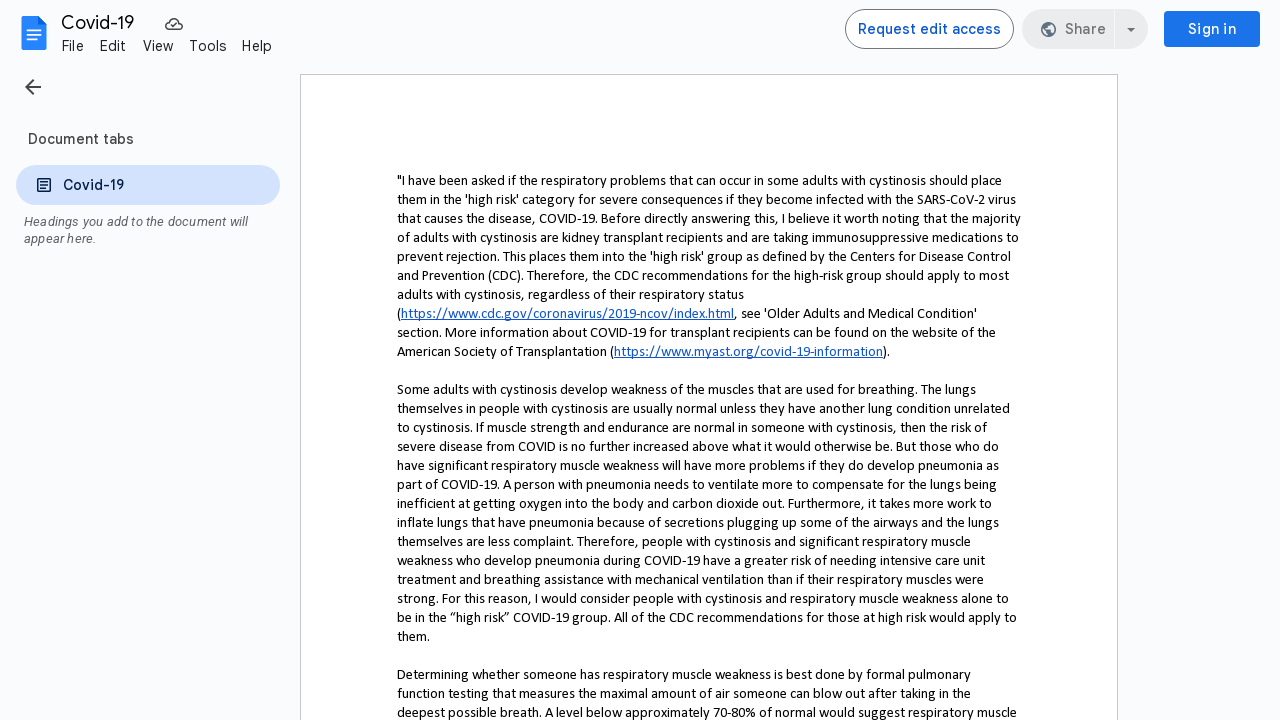

--- FILE ---
content_type: text/javascript; charset=UTF-8
request_url: https://contacts.google.com/_/scs/social-static/_/js/k=boq.SocialPeopleHovercardUi.en_US.YGpAA-82lzc.2018.O/am=AABA4AY/d=1/excm=_b,_tp,hovercardwidget/ed=1/dg=0/wt=2/ujg=1/rs=AGLTcCNdC8g0J29fAHXTkejwxjlRINESCQ/dti=1/m=_b,_tp
body_size: 66969
content:
"use strict";this.default_SocialPeopleHovercardUi=this.default_SocialPeopleHovercardUi||{};(function(_){var window=this;
try{
/*

 Copyright The Closure Library Authors.
 SPDX-License-Identifier: Apache-2.0
*/
/*

 Copyright Google LLC
 SPDX-License-Identifier: Apache-2.0
*/
/*
 SPDX-License-Identifier: Apache-2.0
*/
/*

 Copyright 2024 Google, Inc
 SPDX-License-Identifier: MIT
*/
/*

 Copyright Google LLC All Rights Reserved.

 Use of this source code is governed by an MIT-style license that can be
 found in the LICENSE file at https://angular.dev/license
*/
var fa,aaa,Da,baa,Ga,Xa,rb,tb,ub,vb,yb,Db,faa,Vb,ac,fc,jc,lc,pc,gaa,haa,xc,yc,jaa,Gc,gd,nd,pd,kd,Md,Id,Jd,qaa,je,taa,vaa,re,De,Ke,Le,Qe,Re,bf,$e,cf,df,yaa,vf,Bf,Cf,Gf,zaa,Lf,Rf,hg,ig,Daa,Eaa,Faa,Gaa,pg,sg,Fg,Mg,Og,Pg,Ug,Wg,$g,dh,Laa,hh,Maa,Naa,Oaa,Paa,Raa,Saa,Taa,Uaa,Fh,Jh,Nh,Zaa,Xaa,$aa,aba,bi,bba,fba,li,ri,hba,iba,ti,Hi,mba,nba,Oi,Pi,oba,pba,qba,rba,aj,tba,ej,rj,uba,vba,sj,tj,xba,yba,Bba,Fba,Cba,Dba,Eba,Gba,vj,Iba,Hj,Ij,Mba,Oba,Pba,Oj,Rba,Sba,Vba,Wba,Xba,$ba,aca,fk,aa,bca,cca,gk,hk,dca,jk,ik,eca;
_.t=function(a){return function(){return aa[a].apply(this,arguments)}};_.w=function(a,b){return aa[a]=b};_.ba=function(a){_.x.setTimeout(()=>{throw a;},0)};_.ca=function(a){a&&typeof a.dispose=="function"&&a.dispose()};fa=function(a){for(let b=0,c=arguments.length;b<c;++b){const d=arguments[b];_.da(d)?fa.apply(null,d):_.ca(d)}};
_.ha=function(a,b){if(Error.captureStackTrace)Error.captureStackTrace(this,_.ha);else{const c=Error().stack;c&&(this.stack=c)}a&&(this.message=String(a));b!==void 0&&(this.cause=b);this.H=!0};_.ia=function(a){return a[a.length-1]};_.ja=function(a,b,c){var d=a.length;const e=typeof a==="string"?a.split(""):a;for(--d;d>=0;--d)d in e&&b.call(c,e[d],d,a)};_.la=function(a,b,c){b=_.ka(a,b,c);return b<0?null:typeof a==="string"?a.charAt(b):a[b]};
_.ka=function(a,b,c){const d=a.length,e=typeof a==="string"?a.split(""):a;for(let f=0;f<d;f++)if(f in e&&b.call(c,e[f],f,a))return f;return-1};_.na=function(a,b){return _.ma(a,b)>=0};_.oa=function(a,b){_.na(a,b)||a.push(b)};_.qa=function(a,b){b=_.ma(a,b);let c;(c=b>=0)&&_.pa(a,b);return c};_.pa=function(a,b){return Array.prototype.splice.call(a,b,1).length==1};_.ra=function(a){return Array.prototype.concat.apply([],arguments)};
_.ua=function(a){const b=a.length;if(b>0){const c=Array(b);for(let d=0;d<b;d++)c[d]=a[d];return c}return[]};_.wa=function(a,b){for(let c=1;c<arguments.length;c++){const d=arguments[c];if(_.da(d)){const e=a.length||0,f=d.length||0;a.length=e+f;for(let g=0;g<f;g++)a[e+g]=d[g]}else a.push(d)}};_.xa=function(a,b,c){return arguments.length<=2?Array.prototype.slice.call(a,b):Array.prototype.slice.call(a,b,c)};
_.ya=function(a,b){b=b||a;let c=0,d=0;const e=new Set;for(;d<a.length;){const f=a[d++],g=f;e.has(g)||(e.add(g),b[c++]=f)}b.length=c};_.za=function(a,b){if(!_.da(a)||!_.da(b)||a.length!=b.length)return!1;const c=a.length,d=aaa;for(let e=0;e<c;e++)if(!d(a[e],b[e]))return!1;return!0};_.Aa=function(a,b){return a>b?1:a<b?-1:0};aaa=function(a,b){return a===b};_.Ca=function(a,b){const c={};_.Ba(a,function(d,e){c[b.call(void 0,d,e,a)]=d});return c};Da=function(a,b){this.H=a;this.N=b};
baa=function(){let a=null;if(!Ea)return a;try{const b=c=>c;a=Ea.createPolicy("SocialPeopleHovercardUi#html",{createHTML:b,createScript:b,createScriptURL:b})}catch(b){}return a};Ga=function(){Fa===void 0&&(Fa=baa());return Fa};_.Ja=function(a){const b=Ga();a=b?b.createHTML(a):a;return new _.Ha(_.Ia,a)};_.Ka=function(a){return a instanceof _.Ha};_.La=function(a){if(_.Ka(a))return a.H;throw Error("l");};_.Na=function(a){const b=Ga();a=b?b.createScriptURL(a):a;return new _.Ma(_.Ia,a)};
_.Oa=function(a){return a instanceof _.Ma};_.Ra=function(a){if(_.Oa(a))return a.H;throw Error("l");};_.Ta=function(a){return new _.Sa(_.Ia,a)};_.Ua=function(a){return a instanceof _.Sa};_.Va=function(a){if(_.Ua(a))return a.H;throw Error("l");};Xa=function(a){return new Wa(b=>b.substr(0,a.length+1).toLowerCase()===a+":")};_.Za=function(a,b=Ya){if(_.Ua(a))return a;for(let c=0;c<b.length;++c){const d=b[c];if(d instanceof Wa&&d.xe(a))return _.Ta(a)}};
_.cb=function(a,b=Ya){b=_.Za(a,b);b===void 0&&_.$a(a.toString());return b||_.ab};_.db=function(a){const b=!caa.test(a);b&&_.$a(a);if(!b)return a};_.eb=function(a){return a instanceof _.Sa?_.Va(a):_.db(a)};_.ib=function(a){const b=Ga();a=b?b.createScript(a):a;return new _.hb(_.Ia,a)};_.jb=function(a){return a instanceof _.hb};_.lb=function(a){if(_.jb(a))return a.H;throw Error("l");};
_.ob=function(a,b){if(_.Ka(a))return a;a=_.nb(String(a));if(b==null?0:b.GK)a=a.replace(/(^|[\r\n\t ]) /g,"$1&#160;");if(b==null?0:b.FK)a=a.replace(/(\r\n|\n|\r)/g,"<br>");if(b==null?0:b.IK)a=a.replace(/(\t+)/g,'<span style="white-space:pre">$1</span>');return _.Ja(a)};_.nb=function(a){return a.replace(/&/g,"&amp;").replace(/</g,"&lt;").replace(/>/g,"&gt;").replace(/"/g,"&quot;").replace(/'/g,"&apos;")};
_.pb=function(a,...b){if(b.length===0)return _.Na(a[0]);let c=a[0];for(let d=0;d<b.length;d++)c+=encodeURIComponent(b[d])+a[d+1];return _.Na(c)};rb=function(a,b){_.qb.call(this);this.H=a;this.ka=b;this.ha=[];this.U=[];this.N=[]};tb=function(a){a=a.Ut.charCodeAt(a.kc++);return sb[a]};ub=function(a){let b=0,c=0,d;do d=tb(a),b|=(d&31)<<c,c+=5;while(d&32);return b<0?b+4294967296:b};vb=function(){this.Ea=this.ma=null};yb=function(a){if(_.wb)a(_.wb);else{let b;((b=xb)!=null?b:xb=[]).push(a)}};
_.Bb=function(){!_.wb&&_.zb&&_.Ab(_.zb());return _.wb};_.Ab=function(a){_.wb=a;let b;(b=xb)==null||b.forEach(yb);xb=void 0};_.y=function(a){_.wb&&daa(a)};_.B=function(){_.wb&&Cb(_.wb)};Db=function(a,b){a.__closure__error__context__984382||(a.__closure__error__context__984382={});a.__closure__error__context__984382.severity=b};_.Hb=function(a){a=Eb(a);a=Fb(a);Gb||(Gb=eaa());Gb(a)};faa=function(){let a;for(;a=Ib.remove();){try{a.Rg.call(a.scope)}catch(b){_.ba(b)}Jb(Kb,a)}Lb=!1};
_.Mb=function(a,b,c){for(const d in a)b.call(c,a[d],d,a)};_.Nb=function(a,b){const c={};for(const d in a)b.call(void 0,a[d],d,a)&&(c[d]=a[d]);return c};_.Ob=function(a,b,c){const d={};for(const e in a)d[e]=b.call(c,a[e],e,a);return d};_.Pb=function(a){const b=[];let c=0;for(const d in a)b[c++]=a[d];return b};_.Qb=function(a){const b=[];let c=0;for(const d in a)b[c++]=d;return b};_.Rb=function(a){for(const b in a)return!1;return!0};_.Sb=function(a){const b={};for(const c in a)b[c]=a[c];return b};
_.Ub=function(a,b){let c,d;for(let e=1;e<arguments.length;e++){d=arguments[e];for(c in d)a[c]=d[c];for(let f=0;f<Tb.length;f++)c=Tb[f],Object.prototype.hasOwnProperty.call(d,c)&&(a[c]=d[c])}};Vb=function(a){const b=arguments.length;if(b==1&&Array.isArray(arguments[0]))return Vb.apply(null,arguments[0]);const c={};for(let d=0;d<b;d++)c[arguments[d]]=!0;return c};_.Xb=function(a){const b=[];let c=0;for(let d=0;d<a.length;d++){let e=a.charCodeAt(d);e>255&&(b[c++]=e&255,e>>=8);b[c++]=e}return b};
_.Yb=function(a,b){return a.lastIndexOf(b,0)==0};_.Zb=function(a,b){const c=a.length-b.length;return c>=0&&a.indexOf(b,c)==c};_.$b=function(a){return/^[\s\xa0]*$/.test(a)};
_.bc=function(a,b){let c=0;a=String(a).trim().split(".");b=String(b).trim().split(".");const d=Math.max(a.length,b.length);for(let g=0;c==0&&g<d;g++){var e=a[g]||"",f=b[g]||"";do{e=/(\d*)(\D*)(.*)/.exec(e)||["","","",""];f=/(\d*)(\D*)(.*)/.exec(f)||["","","",""];if(e[0].length==0&&f[0].length==0)break;c=ac(e[1].length==0?0:parseInt(e[1],10),f[1].length==0?0:parseInt(f[1],10))||ac(e[2].length==0,f[2].length==0)||ac(e[2],f[2]);e=e[3];f=f[3]}while(c==0)}return c};
ac=function(a,b){return a<b?-1:a>b?1:0};_.cc=function(){var a=_.x.navigator;return a&&(a=a.userAgent)?a:""};fc=function(a){if(!dc||!_.ec)return!1;for(let b=0;b<_.ec.brands.length;b++){const {brand:c}=_.ec.brands[b];if(c&&c.indexOf(a)!=-1)return!0}return!1};_.hc=function(a){return _.cc().indexOf(a)!=-1};_.ic=function(){return dc?!!_.ec&&_.ec.brands.length>0:!1};jc=function(){return _.ic()?!1:_.hc("Opera")};_.kc=function(){return _.ic()?!1:_.hc("Trident")||_.hc("MSIE")};
lc=function(){return _.ic()?fc("Microsoft Edge"):_.hc("Edg/")};_.mc=function(){return _.hc("Firefox")||_.hc("FxiOS")};_.oc=function(){return _.hc("Safari")&&!(_.nc()||(_.ic()?0:_.hc("Coast"))||jc()||(_.ic()?0:_.hc("Edge"))||lc()||(_.ic()?fc("Opera"):_.hc("OPR"))||_.mc()||_.hc("Silk")||_.hc("Android"))};_.nc=function(){return _.ic()?fc("Chromium"):(_.hc("Chrome")||_.hc("CriOS"))&&!(_.ic()?0:_.hc("Edge"))||_.hc("Silk")};pc=function(){return _.hc("Android")&&!(_.nc()||_.mc()||jc()||_.hc("Silk"))};
gaa=function(a){const b={};a.forEach(c=>{b[c[0]]=c[1]});return c=>b[c.find(d=>d in b)]||""};
haa=function(a){var b=_.cc();if(a==="Internet Explorer"){if(_.kc())if((a=/rv: *([\d\.]*)/.exec(b))&&a[1])b=a[1];else{a="";var c=/MSIE +([\d\.]+)/.exec(b);if(c&&c[1])if(b=/Trident\/(\d.\d)/.exec(b),c[1]=="7.0")if(b&&b[1])switch(b[1]){case "4.0":a="8.0";break;case "5.0":a="9.0";break;case "6.0":a="10.0";break;case "7.0":a="11.0"}else a="7.0";else a=c[1];b=a}else b="";return b}const d=RegExp("([A-Z][\\w ]+)/([^\\s]+)\\s*(?:\\((.*?)\\))?","g");c=[];let e;for(;e=d.exec(b);)c.push([e[1],e[2],e[3]||void 0]);
b=gaa(c);switch(a){case "Opera":if(jc())return b(["Version","Opera"]);if(_.ic()?fc("Opera"):_.hc("OPR"))return b(["OPR"]);break;case "Microsoft Edge":if(_.ic()?0:_.hc("Edge"))return b(["Edge"]);if(lc())return b(["Edg"]);break;case "Chromium":if(_.nc())return b(["Chrome","CriOS","HeadlessChrome"])}return a==="Firefox"&&_.mc()||a==="Safari"&&_.oc()||a==="Android Browser"&&pc()||a==="Silk"&&_.hc("Silk")?(b=c[2])&&b[1]||"":""};
_.qc=function(a){if(_.ic()&&a!=="Silk"){var b=_.ec.brands.find(({brand:c})=>c===a);if(!b||!b.version)return NaN;b=b.version.split(".")}else{b=haa(a);if(b==="")return NaN;b=b.split(".")}return b.length===0?NaN:Number(b[0])};_.rc=function(){return dc?!!_.ec&&!!_.ec.platform:!1};_.sc=function(){return _.rc()?_.ec.platform==="Android":_.hc("Android")};_.tc=function(){return _.hc("iPhone")&&!_.hc("iPod")&&!_.hc("iPad")};_.uc=function(){return _.tc()||_.hc("iPad")||_.hc("iPod")};
_.vc=function(){return _.rc()?_.ec.platform==="macOS":_.hc("Macintosh")};_.wc=function(){return _.rc()?_.ec.platform==="Windows":_.hc("Windows")};xc=function(){return _.tc()||_.hc("iPod")};yc=function(){return _.oc()&&!_.uc()};
_.Bc=function(a,b){b===void 0&&(b=0);_.zc();b=Ac[b];const c=Array(Math.floor(a.length/3)),d=b[64]||"";let e=0,f=0;for(;e<a.length-2;e+=3){var g=a[e],h=a[e+1],k=a[e+2],l=b[g>>2];g=b[(g&3)<<4|h>>4];h=b[(h&15)<<2|k>>6];k=b[k&63];c[f++]=l+g+h+k}l=0;k=d;switch(a.length-e){case 2:l=a[e+1],k=b[(l&15)<<2]||d;case 1:a=a[e],c[f]=b[a>>2]+b[(a&3)<<4|l>>4]+k+d}return c.join("")};
_.zc=function(){if(!_.Cc){_.Cc={};var a="ABCDEFGHIJKLMNOPQRSTUVWXYZabcdefghijklmnopqrstuvwxyz0123456789".split(""),b=["+/=","+/","-_=","-_.","-_"];for(let c=0;c<5;c++){const d=a.concat(b[c].split(""));Ac[c]=d;for(let e=0;e<d.length;e++){const f=d[e];_.Cc[f]===void 0&&(_.Cc[f]=e)}}}};jaa=function(a){return iaa[a]||""};_.Ec=function(a){a=Dc.test(a)?a.replace(Dc,jaa):a;a=atob(a);const b=new Uint8Array(a.length);for(let c=0;c<a.length;c++)b[c]=a.charCodeAt(c);return b};
_.Fc=function(a){return a!=null&&a instanceof Uint8Array};Gc=function(){const a=Error();Db(a,"incident");_.ba(a)};_.Hc=function(a){a=Error(a);Db(a,"warning");return a};_.Jc=function(a,b){if(a!=null){var c;var d=(c=Ic)!=null?c:Ic={};c=d[a]||0;c>=b||(d[a]=c+1,Gc())}};_.Kc=function(){return typeof BigInt==="function"};_.Lc=function(a,b=!1){return b&&Symbol.for&&a?Symbol.for(a):a!=null?Symbol(a):Symbol()};_.Nc=function(a,b){a[_.Mc]|=b};_.Oc=function(a){_.Nc(a,34);return a};
_.Pc=function(a){_.Nc(a,32);return a};_.Tc=function(a){return a[Rc]===Sc};_.Vc=function(a,b){return b===void 0?a.ma!==_.Uc&&!!(2&(a.Fb[_.Mc]|0)):!!(2&b)&&a.ma!==_.Uc};_.Wc=function(a,b){a.ma=b?_.Uc:void 0};_.ad=function(a,b,c){if(a==null){if(!c)throw Error();}else if(typeof a==="string")a=a?new _.Xc(a,_.Yc):_.Zc();else if(a.constructor!==_.Xc)if(_.Fc(a))a=a.length?new _.Xc(new Uint8Array(a),_.Yc):_.Zc();else{if(!b)throw Error();a=void 0}return a};
_.bd=function(a,b){if(typeof b!=="number"||b<0||b>a.length)throw Error();};_.cd=function(a){a.LJ=!0;return a};_.fd=function(a){var b=a;if(dd(b)){if(!/^\s*(?:-?[1-9]\d*|0)?\s*$/.test(b))throw Error(String(b));}else if(kaa(b)&&!Number.isSafeInteger(b))throw Error(String(b));return ed?BigInt(a):a=laa(a)?a?"1":"0":dd(a)?a.trim()||"0":String(a)};gd=function(a,b){if(a.length>b.length)return!1;if(a.length<b.length||a===b)return!0;for(let c=0;c<a.length;c++){const d=a[c],e=b[c];if(d>e)return!1;if(d<e)return!0}};
_.jd=function(a){const b=a>>>0;_.hd=b;_.id=(a-b)/4294967296>>>0};_.ld=function(a){if(a<0){_.jd(-a);const [b,c]=kd(_.hd,_.id);_.hd=b>>>0;_.id=c>>>0}else _.jd(a)};nd=function(a,b){const c=b*4294967296+(a>>>0);return Number.isSafeInteger(c)?c:_.md(a,b)};_.od=function(a,b){const c=b&2147483648;c&&(a=~a+1>>>0,b=~b>>>0,a==0&&(b=b+1>>>0));a=nd(a,b);return typeof a==="number"?c?-a:a:c?"-"+a:a};
_.md=function(a,b){b>>>=0;a>>>=0;if(b<=2097151)var c=""+(4294967296*b+a);else _.Kc()?c=""+(BigInt(b)<<BigInt(32)|BigInt(a)):(c=(a>>>24|b<<8)&16777215,b=b>>16&65535,a=(a&16777215)+c*6777216+b*6710656,c+=b*8147497,b*=2,a>=1E7&&(c+=a/1E7>>>0,a%=1E7),c>=1E7&&(b+=c/1E7>>>0,c%=1E7),c=b+pd(c)+pd(a));return c};pd=function(a){a=String(a);return"0000000".slice(a.length)+a};
_.qd=function(a,b){if(b&2147483648)if(_.Kc())a=""+(BigInt(b|0)<<BigInt(32)|BigInt(a>>>0));else{const [c,d]=kd(a,b);a="-"+_.md(c,d)}else a=_.md(a,b);return a};
_.rd=function(a){if(a.length<16)_.ld(Number(a));else if(_.Kc())a=BigInt(a),_.hd=Number(a&BigInt(4294967295))>>>0,_.id=Number(a>>BigInt(32)&BigInt(4294967295));else{const b=+(a[0]==="-");_.id=_.hd=0;const c=a.length;for(let d=b,e=(c-b)%6+b;e<=c;d=e,e+=6){const f=Number(a.slice(d,e));_.id*=1E6;_.hd=_.hd*1E6+f;_.hd>=4294967296&&(_.id+=Math.trunc(_.hd/4294967296),_.id>>>=0,_.hd>>>=0)}if(b){const [d,e]=kd(_.hd,_.id);_.hd=d;_.id=e}}};kd=function(a,b){b=~b;a?a=~a+1:b+=1;return[a,b]};
_.sd=function(a,b=`unexpected value ${a}!`){throw Error(b);};_.td=function(a){if(a!=null&&typeof a!=="number")throw Error("E`"+typeof a+"`"+a);return a};_.ud=function(a){if(a==null||typeof a==="number")return a;if(a==="NaN"||a==="Infinity"||a==="-Infinity")return Number(a)};_.wd=function(a){if(typeof a!=="boolean")throw Error("F`"+_.vd(a)+"`"+a);return a};_.xd=function(a){if(a==null||typeof a==="boolean")return a;if(typeof a==="number")return!!a};
_.zd=function(a){switch(typeof a){case "bigint":return!0;case "number":return(0,_.yd)(a);case "string":return maa.test(a);default:return!1}};_.Ad=function(a){if(!(0,_.yd)(a))throw _.Hc("enum");return a|0};_.Bd=function(a){return a==null?a:(0,_.yd)(a)?a|0:void 0};_.Cd=function(a){if(typeof a!=="number")throw _.Hc("int32");if(!(0,_.yd)(a))throw _.Hc("int32");return a|0};_.Dd=function(a){if(a==null)return a;if(typeof a==="string"&&a)a=+a;else if(typeof a!=="number")return;return(0,_.yd)(a)?a|0:void 0};
_.Ld=function(a){var b=void 0;b!=null||(b=_.Ed?1024:0);if(!_.zd(a))throw _.Hc("int64");const c=typeof a;switch(b){case 512:switch(c){case "string":return _.Fd(a);case "bigint":return String((0,_.Gd)(64,a));default:return _.Hd(a)}case 1024:switch(c){case "string":return Id(a);case "bigint":return _.fd((0,_.Gd)(64,a));default:return Jd(a)}case 0:switch(c){case "string":return _.Fd(a);case "bigint":return _.fd((0,_.Gd)(64,a));default:return _.Kd(a)}default:return _.sd(b,"Unknown format requested type for int64")}};
Md=function(a){const b=a.length;if(a[0]==="-"?b<20||b===20&&a<="-9223372036854775808":b<19||b===19&&a<="9223372036854775807")return a;_.rd(a);return _.qd(_.hd,_.id)};_.Nd=function(a){if(a[0]==="-")var b=!1;else b=a.length,b=b<20?!0:b===20&&a<="18446744073709551615";if(b)return a;_.rd(a);return _.md(_.hd,_.id)};_.Kd=function(a){a=(0,_.Od)(a);(0,_.Pd)(a)||(_.ld(a),a=_.od(_.hd,_.id));return a};_.Qd=function(a){a=(0,_.Od)(a);a>=0&&(0,_.Pd)(a)||(_.ld(a),a=nd(_.hd,_.id));return a};
_.Hd=function(a){a=(0,_.Od)(a);(0,_.Pd)(a)?a=String(a):(_.ld(a),a=_.qd(_.hd,_.id));return a};_.Fd=function(a){var b=(0,_.Od)(Number(a));if((0,_.Pd)(b))return String(b);b=a.indexOf(".");b!==-1&&(a=a.substring(0,b));return Md(a)};Id=function(a){var b=(0,_.Od)(Number(a));if((0,_.Pd)(b))return _.fd(b);b=a.indexOf(".");b!==-1&&(a=a.substring(0,b));return _.Kc()?_.fd((0,_.Gd)(64,BigInt(a))):_.fd(Md(a))};Jd=function(a){return(0,_.Pd)(a)?_.fd(_.Kd(a)):_.fd(_.Hd(a))};
_.Rd=function(a){var b=(0,_.Od)(Number(a));if((0,_.Pd)(b)&&b>=0)return String(b);b=a.indexOf(".");b!==-1&&(a=a.substring(0,b));return _.Nd(a)};_.Sd=function(a){const b=typeof a;if(a==null)return a;if(b==="bigint")return _.fd((0,_.Gd)(64,a));if(_.zd(a))return b==="string"?Id(a):Jd(a)};_.Td=function(a){if(a!=null&&typeof a!=="string")throw Error();return a};_.Ud=function(a){return a==null||typeof a==="string"?a:void 0};
_.Xd=function(a,b,c,d){if(a!=null&&_.Tc(a))return a;if(!Array.isArray(a))return c?d&2?b[_.Vd]||(b[_.Vd]=_.Wd(b)):new b:void 0;c=a[_.Mc]|0;d=c|d&32|d&2;d!==c&&(a[_.Mc]=d);return new b(a)};_.Wd=function(a){a=new a;_.Oc(a.Fb);return a};_.Yd=function(a){return a};_.ae=function(a){const b=_.Zd(_.$d);return b?a[b]:void 0};_.ce=function(a,b,c){if(_.Zd(be)&&_.Zd(_.$d)&&c===be&&(a=a.Fb,c=a[_.$d])&&(c=c.rs))try{c(a,b,naa)}catch(d){_.ba(d)}};
_.de=function(a,b){const c=_.Zd(_.$d);let d;c&&((d=a[c])==null?void 0:d[b])!=null&&_.Jc(oaa,3)};qaa=function(a,b){b<100||_.Jc(paa,1)};
_.ge=function(a,b,c,d){const e=d!==void 0;d=!!d;var f=_.Zd(_.$d),g;!e&&f&&(g=a[f])&&g.vn(qaa);f=[];var h=a.length;let k;g=4294967295;let l=!1;const m=!!(b&64),n=m?b&128?0:-1:void 0;if(!(b&1||(k=h&&a[h-1],k!=null&&typeof k==="object"&&k.constructor===Object?(h--,g=h):k=void 0,!m||b&128||e))){l=!0;var p;g=((p=ee)!=null?p:_.Yd)(g-n,n,a,k,void 0)+n}b=void 0;for(p=0;p<h;p++){let u=a[p];if(u!=null&&(u=c(u,d))!=null)if(m&&p>=g){const A=p-n;var q=void 0;((q=b)!=null?q:b={})[A]=u}else f[p]=u}if(k)for(let u in k){q=
k[u];if(q==null||(q=c(q,d))==null)continue;h=+u;let A;if(m&&!Number.isNaN(h)&&(A=h+n)<g)f[A]=q;else{let v;((v=b)!=null?v:b={})[u]=q}}b&&(l?f.push(b):f[g]=b);e&&_.Zd(_.$d)&&(a=_.ae(a))&&"function"==typeof _.fe&&a instanceof _.fe&&(f[_.$d]=a.H());return f};
_.ie=function(a){switch(typeof a){case "number":return Number.isFinite(a)?a:""+a;case "bigint":return(0,_.he)(a)?Number(a):""+a;case "boolean":return a?1:0;case "object":if(Array.isArray(a)){const b=a[_.Mc]|0;return a.length===0&&b&1?void 0:_.ge(a,b,_.ie)}if(a!=null&&_.Tc(a))return je(a);if(a instanceof _.Xc)return _.ke(a);return}return a};_.le=function(a,b){if(b){ee=b==null||b===_.Yd||b[raa]!==saa?_.Yd:b;try{return je(a)}finally{ee=void 0}}return je(a)};
je=function(a){a=a.Fb;return _.ge(a,a[_.Mc]|0,_.ie)};_.me=function(a){if(!Array.isArray(a))throw Error();if(Object.isFrozen(a)||Object.isSealed(a)||!Object.isExtensible(a))throw Error();return a};
_.oe=function(a,b,c,d=0){if(a==null){var e=32;c?(a=[c],e|=128):a=[];b&&(e=e&-16760833|(b&1023)<<14)}else{if(!Array.isArray(a))throw Error("G");e=a[_.Mc]|0;if(ne&&1&e)throw Error("H");2048&e&&!(2&e)&&taa();if(e&256)throw Error("I");if(e&64)return(e|d)!==e&&(a[_.Mc]=e|d),a;if(c&&(e|=128,c!==a[0]))throw Error("J");a:{c=a;e|=64;var f=c.length;if(f){var g=f-1;const k=c[g];if(k!=null&&typeof k==="object"&&k.constructor===Object){b=e&128?0:-1;g-=b;if(g>=1024)throw Error("L");for(var h in k)if(f=+h,f<g)c[f+
b]=k[h],delete k[h];else break;e=e&-16760833|(g&1023)<<14;break a}}if(b){h=Math.max(b,f-(e&128?0:-1));if(h>1024)throw Error("M");e=e&-16760833|(h&1023)<<14}}}a[_.Mc]=e|64|d;return a};taa=function(){if(ne)throw Error("K");_.Jc(uaa,5)};
vaa=function(a,b){if(typeof a!=="object")return a;if(Array.isArray(a)){var c=a[_.Mc]|0;a.length===0&&c&1?a=void 0:c&2||(!b||4096&c||16&c?a=_.pe(a,c,!1,b&&!(c&16)):(_.Nc(a,34),c&4&&Object.freeze(a)));return a}if(a!=null&&_.Tc(a))return b=a.Fb,c=b[_.Mc]|0,_.Vc(a,c)?a:_.qe(a,b,c)?re(a,b):_.pe(b,c);if(a instanceof _.Xc)return a};re=function(a,b,c){a=new a.constructor(b);c&&_.Wc(a,!0);a.ha=_.Uc;return a};
_.pe=function(a,b,c,d){d!=null||(d=!!(34&b));a=_.ge(a,b,vaa,d);d=32;c&&(d|=2);b=b&16769217|d;a[_.Mc]=b;return a};_.se=function(a){const b=a.Fb,c=b[_.Mc]|0;return _.Vc(a,c)?_.qe(a,b,c)?re(a,b,!0):new a.constructor(_.pe(b,c,!1)):a};_.te=function(a){const b=a.Fb,c=b[_.Mc]|0;return _.Vc(a,c)?a:_.qe(a,b,c)?re(a,b):new a.constructor(_.pe(b,c,!0))};_.ue=function(a){if(a.ma!==_.Uc)return!1;var b=a.Fb;b=_.pe(b,b[_.Mc]|0);_.Nc(b,2048);a.Fb=b;_.Wc(a,!1);a.ha=void 0;return!0};
_.ve=function(a){if(!_.ue(a)&&_.Vc(a,a.Fb[_.Mc]|0))throw Error();};_.we=function(a,b){b===void 0&&(b=a[_.Mc]|0);b&32&&!(b&4096)&&(a[_.Mc]=b|4096)};_.qe=function(a,b,c){return c&2?!0:c&32&&!(c&4096)?(b[_.Mc]=c|2,_.Wc(a,!0),!0):!1};
_.xe=function(a,b,c,d,e){const f=c+(e?0:-1);var g=a.length-1;if(g>=1+(e?0:-1)&&f>=g){const h=a[g];if(h!=null&&typeof h==="object"&&h.constructor===Object)return h[c]=d,b}if(f<=g)return a[f]=d,b;if(d!==void 0){let h;g=((h=b)!=null?h:b=a[_.Mc]|0)>>14&1023||536870912;c>=g?d!=null&&(a[g+(e?0:-1)]={[c]:d}):a[f]=d}return b};
_.Ee=function(a,b,c,d,e,f,g){let h=a.Fb,k=h[_.Mc]|0;d=_.Vc(a,k)?1:d;e=!!e||d===3;d===2&&_.ue(a)&&(h=a.Fb,k=h[_.Mc]|0);let l=_.ye(h,b,g),m=l===_.ze?7:l[_.Mc]|0,n=_.Ae(m,k);var p=n;4&p?f==null?a=!1:(!e&&f===0&&(512&p||1024&p)&&(a.constructor[Be]=(a.constructor[Be]|0)+1)<5&&Gc(),a=f===0?!1:!(f&p)):a=!0;if(a){4&n&&(l=[...l],m=0,n=_.Ce(n,k),k=_.xe(h,k,b,l,g));let q=p=0;for(;p<l.length;p++){const u=c(l[p]);u!=null&&(l[q++]=u)}q<p&&(l.length=q);c=(n|4)&-513;n=c&=-1025;f&&(n|=f);n&=-4097}n!==m&&(l[_.Mc]=
n,2&n&&Object.freeze(l));return l=De(l,n,h,k,b,g,d,a,e)};De=function(a,b,c,d,e,f,g,h,k){let l=b;g===1||(g!==4?0:2&b||!(16&b)&&32&d)?_.Fe(b)||(b|=!a.length||h&&!(4096&b)||32&d&&!(4096&b||16&b)?2:256,b!==l&&(a[_.Mc]=b),Object.freeze(a)):(g===2&&_.Fe(b)&&(a=[...a],l=0,b=_.Ce(b,d),d=_.xe(c,d,e,a,f)),_.Fe(b)||(k||(b|=16),b!==l&&(a[_.Mc]=b)));2&b||!(4096&b||16&b)||_.we(c,d);return a};_.ye=function(a,b,c){a=_.Ge(a,b,c);return Array.isArray(a)?a:_.ze};_.Ae=function(a,b){2&b&&(a|=2);return a|1};
_.Fe=function(a){return!!(2&a)&&!!(4&a)||!!(256&a)};_.He=function(a){return _.ad(a,!0,!0)};_.Ie=function(a,b,c,d){_.ve(a);const e=a.Fb;_.xe(e,e[_.Mc]|0,b,(d==="0"?Number(c)===0:c===d)?void 0:c);return a};Ke=function(a){let b;return(b=a[Je])!=null?b:a[Je]=new Map};_.Me=function(a,b,c,d){const e=Ke(a),f=Le(e,a,b,c);f!==d&&(f&&(b=_.xe(a,b,f)),e.set(c,d));return b};
Le=function(a,b,c,d){let e=a.get(d);if(e!=null)return e;e=0;for(let f=0;f<d.length;f++){const g=d[f];_.Ge(b,g,void 0)!=null&&(e!==0&&(c=_.xe(b,c,e,void 0,void 0)),e=g)}a.set(d,e);return e};_.Ne=function(a,b,c,d,e){let f=!1;d=_.Ge(a,d,e,g=>{const h=_.Xd(g,c,!1,b);f=h!==g&&h!=null;return h});if(d!=null)return f&&!_.Vc(d)&&_.we(a,b),d};
_.Oe=function(a,b,c,d,e,f,g,h,k){var l=_.Vc(a,c);f=l?1:f;h=!!h||f===3;l=k&&!l;(f===2||l)&&_.ue(a)&&(b=a.Fb,c=b[_.Mc]|0);a=_.ye(b,e,g);var m=a===_.ze?7:a[_.Mc]|0,n=_.Ae(m,c);if(k=!(4&n)){var p=a,q=c;const u=!!(2&n);u&&(q|=2);let A=!u,v=!0,z=0,D=0;for(;z<p.length;z++){const M=_.Xd(p[z],d,!1,q);if(M instanceof d){if(!u){const G=_.Vc(M);A&&(A=!G);v&&(v=G)}p[D++]=M}}D<z&&(p.length=D);n|=4;n=v?n&-4097:n|4096;n=A?n|8:n&-9}n!==m&&(a[_.Mc]=n,2&n&&Object.freeze(a));if(l&&!(8&n||!a.length&&(f===1||(f!==4?0:
2&n||!(16&n)&&32&c)))){_.Fe(n)&&(a=[...a],n=_.Ce(n,c),c=_.xe(b,c,e,a,g));d=a;l=n;for(m=0;m<d.length;m++)p=d[m],n=_.se(p),p!==n&&(d[m]=n);l|=8;n=l=d.length?l|4096:l&-4097;a[_.Mc]=n}return a=De(a,n,b,c,e,g,f,k,h)};_.Pe=function(a){a==null&&(a=void 0);return a};_.Ce=function(a,b){return a=(2&b?a|2:a&-3)&-273};
Qe=function(a,b,c,d,e,f){_.ve(a);const g=a.Fb;a=_.Oe(a,g,g[_.Mc]|0,c,b,2,void 0,!0);f?_.bd(a,e):d=d!=null?d:new c;e!=void 0?a.splice(e,f,d):a.push(d);e=c=a===_.ze?7:a[_.Mc]|0;(d=_.Vc(d))?(c&=-9,a.length===1&&(c&=-4097)):c|=4096;c!==e&&(a[_.Mc]=c);d||_.we(g)};Re=function(){const a=class{constructor(){throw Error();}};Object.setPrototypeOf(a,a.prototype);return a};_.Se=function(a,b){b==null?(a=a.constructor,a=a[_.Vd]||(a[_.Vd]=_.Wd(a))):a=new a.constructor(_.Oc(_.me(b)));return a};
_.Te=function(a){if(!((a==null?void 0:a.prototype)instanceof _.C))throw Error();return a[_.Vd]||(a[_.Vd]=_.Wd(a))};_.Ve=function(a,b,c){return new _.Ue(a,b,c)};_.We=function(a){return()=>a[_.Vd]||(a[_.Vd]=_.Wd(a))};_.Ye=function(a){return b=>_.Xe(a,b)};_.Ze=function(a,b){return _.Xe(b,`[${a.substring(4)}`)};bf=function(a,b,c){let d;c&&(d=b=$e(af,c,()=>b));a=b=$e(af,a,()=>b);c&&d!==a&&af.set(c,a);(c=b.H)&&$e(waa,c,()=>b);return b};$e=function(a,b,c){let d=a.get(b);d||(d=c(b),a.set(b,d));return d};
cf=function(a){return $e(xaa,a.toString(),()=>new Set)};df=function(a,b){cf(b).add(a)};yaa=function(a,b,c,d=!1){return new _.ef(a,b,c,d)};_.ff=function(a,b,c,d,e=!1){b=yaa(a,b,c,e);return bf(a,b,d)};_.E=function(a,b){return _.ff(a,a,b)};_.hf=function(a){_.gf.add(a.toString())};_.kf=function(a,b){b.hasOwnProperty("displayName")||(b.displayName=a.toString());b[jf]=a};_.lf=function(a){a=a[jf];return a instanceof _.ef?a:null};_.of=function(a,b=!1){for(const c of Object.keys(a))mf[c]=a[c],b&&(nf[c]=!0)};
_.qf=function(a){const b=pf;pf=a;return b};_.sf=function(a){return a===rf||(a==null?void 0:a.name)==="\u0275NotFound"};_.tf=function(a,b){var c;if((c=a)==null?0:c.isDisposed)throw Error("V`"+String(a.jq));for(;a!==void 0;){c=a;if(c.ko)return c.ko(b,{optional:!0});a=a.parent}return rf};_.uf=function(a,b,c){return{EC:a,Ae:c,xu:b,value:void 0}};vf=function(a){return{Zc:_.uf("root",void 0,Symbol(a))}};
_.wf=function(a=3){const b=pf;if(!b){switch(a){case 0:a=Error("U");break;case 1:a=Error("W");break;case 2:a=Error("X");break;default:a=Error("Y")}throw a;}return b};_.xf=function(a){return _.qf(a)};_.Af=function(){var a=_.wf(1);const b=_.tf(a,yf);if(!_.sf(b))return b;a=_.tf(a,_.zf);if(!_.sf(a))return a.Pe()};
Bf=function(a){const b={},c={},d=[],e=[],f=k=>{if(!c[k]){var l=k instanceof _.ef?k.N:[];c[k]=[...l];l.forEach(m=>{b[m]=b[m]||[];b[m].push(k)});l.length||d.push(k);l.forEach(f)}};for(a.forEach(f);d.length;){const k=d.shift();e.push(k);b[k]&&b[k].forEach(l=>{_.qa(c[l],k);c[l].length||d.push(l)})}const g={},h=[];e.forEach(k=>{k instanceof _.ef&&(k=k.H,k==null||g[k]||(g[k]=!0,h.push(k)))});return{hD:e,FB:h}};Cf=function(a){return(a==null?void 0:a.name)==="CanceledError"};
_.Df=function(a){a=Error(a);a.name="CanceledError";return a};Gf=function(a){return new _.Ef((b,c)=>{_.Ff(a,b,c)})};_.If=function(a,b=!1){const c=new _.Hf;a.Hc(d=>{c.callback(d)},d=>{b&&Cf(d)?c.cancel():c.H(d)});return c};_.Jf=function(a){a.then(void 0,()=>{});return a};
_.Kf=function(a){if(a){if(typeof a.Lf==="function"&&typeof a.description==="string")return a.description;if(a instanceof _.ef)return`$$XID:${a.toString()}$$`;if(typeof a==="function"){var b=_.lf(a);return b?_.Kf(b):`Unregistered object: ${a.name?a.name:`<anonymous (sample methods: ${zaa(a)})>`}`}return a.constructor&&a.constructor!==Object?_.Kf(a.constructor):a.description?a.description:((b=a.Zc)==null?0:b.Ae)?`${a.Zc.Ae}`:String(a)}return String(a)};
zaa=function(a){return Object.getOwnPropertyNames(a.prototype).filter(b=>b!=="constructor").slice(0,5).join(", ")};Lf=function(a){let b,c,d;return(d=(c=(b=a==null?void 0:a.displayName)!=null?b:a==null?void 0:a.name)!=null?c:a==null?void 0:a.description)!=null?d:String(a)};_.Mf=function(a){if(!a.Zc)throw Error("ea`"+Lf(a));};_.Of=function(a){return a[_.Nf]!==void 0};_.Qf=function(){var a=_.wf(1);a=_.tf(a,Pf);if(!(_.sf(a)||a[Aaa]&&!a.YH))return a.value};
Rf=function(a){if(!a.isDisposed){a.isDisposed=!0;var b;(b=a[Symbol.dispose])==null||b.call(a);delete a.parent;for(b=a.Wy;b;){const c=b.oK;Rf(b);b=c}a.Wy=void 0;a.sL=void 0}};
_.Wf=function(a){const b={state:"NONE"},c={ko:d=>{switch(d.Zc.Ae){case Baa.Zc.Ae:var e=b;break;case Caa.Zc.Ae:e=a.eI;break;case Pf.Zc.Ae:e=a.rootElement;break;case Sf.Zc.Ae:e=a.EB;break;case yf.Zc.Ae:e=a.hb;break;case _.Tf.Zc.Ae:e=a.Qv;break;case _.Uf.Zc.Ae:e=a.In;break;case _.zf.Zc.Ae:e=a.Pd}if(e)d=e;else a:{for(e=c.parent;e;){var f=e;if(f.ko){d=f.ko(d);break a}e=e.parent}e=d.Zc.Ae;f=Vf[e];f!==void 0?d=f:(f=d.Zc.EC,d.Zc.xu?(d=d.Zc.xu(),e&&f==="root"&&(Vf[e]=d)):d=rf)}return d}};return c};
_.Xf=function(){var a=_.wf(1);a=_.tf(a,Sf);if(!_.sf(a))return a};_.Yf=function(a,b){a=a.getContext(0);a=_.qf(a);try{var c=b()}finally{_.qf(a)}return c};_.F=function(a,b){_.Zf(a);if(a[_.Nf]!==void 0)throw Error("fa`"+Lf(a));_.Mf(a);const c=_.tf(pf,a);return _.$f(c,_.Kf(a),b==null?void 0:b.optional)};_.bg=function(a){try{_.Zf(a),a[_.Nf]||_.Mf(a)}catch(b){return _.ag(b)}return a.Zc&&!a[_.Nf]?new _.Ef(b=>{b(_.F(a))}):(new _.Ef((b,c)=>{a[_.Nf](b,c)})).map(b=>_.$f(b,_.Kf(a)))};
_.gg=function(a){return{description:a.toString(),[_.Nf]:(b,c)=>{const d=new _.cg;_.dg(_.eg.Wa(),a).flatMap(e=>{if(d.isDisposed())throw new _.fg(`Lazy injection by ID of ${a} cancelled since the source context ${d.context.jq} was disposed `+"while downloading the injected object. This usually happens when some async logic leaks after a Wiz object is disposed.");return _.Yf(d,()=>_.bg(e))}).Hc(b,c)}}};_.Zf=function(a){if(!pf)throw Error("ka`"+_.Kf(a));};
_.$f=function(a,b,c){if(_.sf(a)){if(c)return null;if(a===rf)throw Error("la`"+b);throw a;}return a};hg=function(a,b,c,d,e,f){_.Hf.call(this,e,f);this.va=a;this.wa=[];this.Ga=!!b;this.Ta=!!c;this.Na=!!d;this.Ja=0;for(b=0;b<a.length;b++)_.Ff(a[b],(0,_.H)(this.Ha,this,b,!0),(0,_.H)(this.Ha,this,b,!1));a.length!=0||this.Ga||this.callback(this.wa)};ig=function(a,b){try{return Daa(a,b)}catch(c){return _.ag(c)}};
Daa=function(a,b){var c=Object.keys(b);if(!c.length)return _.jg({});const d={},e=[];for(const f of c)c=Eaa(a,b[f],f).map(g=>{d[f]=g}),e.push(c);return _.kg(e).map(()=>d)};Eaa=function(a,b,c){const d=_.xf(a.am());try{const e={};let f=[];if(!(c in mf))throw Error("pa`"+c+"`"+a);for(const k of Object.keys(b));let g=mf[c];nf[c]||(g=Faa(g));const h=g(a,b);for(const k of Object.keys(h)){const l=Gaa(h[k],e,c,k,a);f.push(l)}return _.kg(f).map(()=>e)}finally{_.qf(d)}};
Faa=function(a){return(b,c)=>{const d={};for(const e of Object.keys(c))d[e]=a(b,c[e],c,e);return d}};Gaa=function(a,b,c,d,e){if(!a)throw Error("qa`"+c+"`"+d+"`"+e);return(new _.Ef((f,g)=>{a instanceof _.Ef?a.Hc(f,g):a.then(f,g)})).map(f=>{b[d]=f})};_.lg=function(a,b){return _.If(ig(a,b),!0)};_.ng=function(a,b){b=_.eb(b);b!==void 0&&(a.href=b)};_.og=function(a,b,c,d){b=_.eb(b);return b!==void 0?a.open(b,c,d):null};_.qg=function(a){return pg("script",a)};_.rg=function(a){return pg("style",a)};
pg=function(a,b=document){let c;const d=(c=b.querySelector)==null?void 0:c.call(b,`${a}[nonce]`);return d==null?"":d.nonce||d.getAttribute("nonce")||""};sg=function(a){const b=_.qg(a.ownerDocument);b&&a.setAttribute("nonce",b)};_.tg=function(a,b,c){a.textContent=_.lb(b);(c==null?0:c.SB)||sg(a)};_.ug=function(a,b,c){a.src=_.Ra(b);(c==null?0:c.SB)||sg(a)};_.wg=function(a,b){a.nodeType===1&&_.vg(a);a.innerHTML=_.La(b)};_.vg=function(a){if(/^(script|style)$/i.test(a.tagName))throw Error("l");};
_.yg=function(a,b,c){if(_.Oa(b))_.xg(a,b,c);else{if(Haa.indexOf(c)===-1)throw Error("ta`"+c);b=_.eb(b);b!==void 0&&(a.href=b,a.rel=c)}};_.xg=function(a,b,c){a.href=_.Ra(b).toString();a.rel=c};_.zg=function(a,b){a.write(_.La(b))};_.Ag=function(a){return _.Na(a)};_.Bg=function(a,b,c,d,e,f,g){let h="";a&&(h+=a+":");c&&(h+="//",b&&(h+=b+"@"),h+=c,d&&(h+=":"+d));e&&(h+=e);f&&(h+="?"+f);g&&(h+="#"+g);return h};_.Cg=function(a,b){return a?b?decodeURI(a):decodeURIComponent(a):a};
_.Eg=function(a,b){return b.match(_.Dg)[a]||null};Fg=function(a){a=_.Eg(1,a);!a&&_.x.self&&_.x.self.location&&(a=_.x.self.location.protocol.slice(0,-1));return a?a.toLowerCase():""};_.Gg=function(a){return _.Cg(_.Eg(5,a),!0)};_.Hg=function(a){const b=a.indexOf("#");return b<0?null:a.slice(b+1)};_.Ig=function(a){a=a.match(_.Dg);return _.Bg(a[1],a[2],a[3],a[4])};
_.Kg=function(a,b){if(a){a=a.split("&");for(let c=0;c<a.length;c++){const d=a[c].indexOf("=");let e,f=null;d>=0?(e=a[c].substring(0,d),f=a[c].substring(d+1)):e=a[c];b(e,f?_.Jg(f):"")}}};_.Lg=function(a,b){if(!b)return a;var c=a.indexOf("#");c<0&&(c=a.length);let d=a.indexOf("?"),e;d<0||d>c?(d=c,e=""):e=a.substring(d+1,c);a=[a.slice(0,d),e,a.slice(c)];c=a[1];a[1]=b?c?c+"&"+b:b:c;return a[0]+(a[1]?"?"+a[1]:"")+a[2]};
Mg=function(a,b,c){if(Array.isArray(b))for(let d=0;d<b.length;d++)Mg(a,String(b[d]),c);else b!=null&&c.push(a+(b===""?"":"="+_.Ng(b)))};Og=function(a,b){const c=[];for(b=b||0;b<a.length;b+=2)Mg(a[b],a[b+1],c);return c.join("&")};Pg=function(a){const b=[];for(const c in a)Mg(c,a[c],b);return b.join("&")};_.Qg=function(a,b){const c=arguments.length==2?Og(arguments[1],0):Og(arguments,1);return _.Lg(a,c)};
_.Rg=function(a,b,c,d){const e=c.length;for(;(b=a.indexOf(c,b))>=0&&b<d;){var f=a.charCodeAt(b-1);if(f==38||f==63)if(f=a.charCodeAt(b+e),!f||f==61||f==38||f==35)return b;b+=e+1}return-1};_.Tg=function(a,b){const c=a.search(_.Sg);let d=_.Rg(a,0,b,c);if(d<0)return null;let e=a.indexOf("&",d);if(e<0||e>c)e=c;d+=b.length+1;return _.Jg(a.slice(d,e!==-1?e:0))};
Ug=function(a){if(typeof document!=="undefined"&&document&&document.getElementById&&(a=document.getElementById(a))){const b=a.tagName.toUpperCase();if(b=="SCRIPT"||b=="LINK")return a}return null};Wg=function(a="",b){if(a&&b)throw Error("wa");var c="";const d=_.x._F_jsUrl;(a=b||Ug(a))&&(c=a.src?a.src:a.getAttribute("href"));if(d&&c){if(d!=c)throw Error("xa`"+d+"`"+c);c=d}else c=d||c;if(!Vg(c))throw Error("ya");return c};
$g=function(){if(Xg)return Yg;Xg=!0;let a;try{a=Wg(_.x._F_jsUrl?"":"base-js")}catch(d){return!1}const b=Iaa(Zg(a)),c=Object.keys(b);if(c.length===0)return!1;yb(d=>{for(const e of c){const f=b[e];for(const g of Object.keys(f))d.Qm(e,g)}});return Yg=!0};dh=function(a,b,c,d,e){a=_.ff(a,b,d?[d]:void 0,void 0,ah);e&&bh(e).add(a);_.ch.Wa().register(a,new Jaa(a,cf(a),c?cf(c):new Set,bh(a),c?bh(c):new Set,d));return a};
_.gh=function(a){return _.eh(a)&&a.zd!==void 0&&"function"==typeof _.fh&&a.zd instanceof _.fh&&a.Do!==void 0&&(a.ai===void 0||a.ai instanceof _.C)?!0:!1};Laa=function(a,b,c,d,e){this.listener=a;this.proxy=null;this.src=b;this.type=c;this.capture=!!d;this.handler=e;this.key=++Kaa;this.dj=this.en=!1};hh=function(a){this.src=a;this.H={};this.N=0};Maa=function(a){let b=a.rK;_.gh(a)&&(b=a.metadata?!a.metadata.fatal:void 0);return b};
Naa=function(a,b){if(!a)return _.ih();let c=a.Ei;return _.gh(a)&&(c=a.metadata?a.metadata.Ei:void 0,a.metadata&&a.metadata.Iz)?_.lg(b,{service:{Qg:_.jh}}).then(d=>{d=d.service.Qg;for(let e of a.metadata.Iz)_.kh(d.get(e.aJ),!1)&&(c=e.Ei);return c}):_.ih(c)};Oaa=function(a,b,c){return Naa(a,c).then(d=>{if(d==void 0||d<0)return b;let e=!1;b.then(()=>{e=!0},()=>{});d=_.lh(d,_.ih(null));a.metadata&&(a.metadata.Tu=!1);d.then(()=>{a.metadata&&(a.metadata.Tu=!e)});return _.mh([b,d])})};
Paa=function(a,b){return Maa(a)?b.ze(function(){return _.ih(null)}):b};Raa=function(a,b){return _.gh(a)&&a.metadata&&a.metadata.UK?b.then(c=>{if(!c&&a.metadata&&a.metadata.Tu){const d=new Qaa,e=new _.nh,f=d.constructor;d.H=void 0;c="type.googleapis.com";c.substr(-1)!=="/"&&(c+="/");_.oh(e,1,c+"wiz.data.clients.WizDataTimeoutError");_.I(e,f,2,d,void 0);return _.ph(_.qh(new _.rh,2),[e])}},c=>{if(c instanceof _.sh)return c.status}):b};
Saa=function(a,b){const c=_.lg(a,{service:{yD:_.th}});return _.Ob(b,d=>c.then(e=>e.service.yD.N(d)))};_.xh=function(a){if(!_.uh.has("startup"))throw Error("Ea`startup");_.vh.has("startup")?a.apply():_.wh.startup.push(a)};_.yh=function(a,b){b=_.Wf({hb:b!=null?b:void 0});b=_.qf(b);try{return _.bg(a instanceof _.ef?_.gg(a):a)}finally{_.qf(b)}};_.Ah=function(a){_.Ba(zh,b=>{_.If(_.yh(b,a)).then(void 0,()=>{})})};Taa=function(){if(Bh){var a=Bh.N;for(let b=0;b<zh.length;b++){const c=zh[b];_.na(a,c)||a.push(c)}}};
Uaa=function(){return _.Ch(zh,a=>a.H)};_.Dh=function(){};Fh=function(a){if(a instanceof Object&&!Object.isFrozen(a)){const b=Eh(a.fileName||a.filename||a.sourceURL||_.x.$googDebugFname||location.href);try{a.fileName=b}catch(c){}}};_.Gh=function(a,b){this.x=a!==void 0?a:0;this.y=b!==void 0?b:0};_.Hh=function(a,b){this.width=a;this.height=b};Jh=function(a,b){Ih[a]=b};_.Lh=function(a,b){Kh(a,b,"unknown")};_.Mh=function(a,b="unknown"){Kh(null,a,b)};
Nh=function(a){_.qb.call(this);this.O=a;this.N=!0;this.H=!1};_.Oh=function(){};
Zaa=function(a,b,c){Ph.init();a&&(a=new Qh(a,void 0,!0),a=new Rh(a),Sh.H=a,b&&(a.U=b),Vaa(a));b=f=>_.Mh(f,"severe");let d=null,e=0;a=function(f){e++;_.x.$googDebugFname&&f&&f.message&&!f.fileName&&(f.message+=" in "+_.x.$googDebugFname);d?f&&f.message&&(f.message+=" [Possibly caused by: "+d+"]"):(d=`error:${f} stack:${f.stack}`,Jh("moduleLoadExceptions",()=>`first:${d} #received:${e}`));_.Mh(f,"severe")};_.J("_DumpException",a);_.J("_B_err",a);c&&_.J("_DumpException",a,c);_.Ba([_.x].concat([]),_.Th(Waa,
_.Th(Xaa,!0,b),!0));_.qc("Chromium")>=28||_.qc("Firefox")>=14||_.qc("Internet Explorer")>=11||_.qc("Safari");_.qc("Internet Explorer")<=9||(c=new Nh(b),c.N=!0,c.H=!0,Uh(c),Vh(c,"setTimeout"),Vh(c,"setInterval"),Yaa(c),Wh(c),Sh.N=c)};Xaa=function(a,b,c){c.message.indexOf("Error in protected function: ")!=-1||(c.error&&c.error.stack?b(c.error):a||b(c))};$aa=function(a=window){return a.WIZ_global_data};_.Xh=function(a,b=window){return(b=$aa(b))&&a in b?b[a]:null};
aba=function(){const a=_.Xh("TSDtV",window);return typeof a!=="string"?null:a};_.Zh=function(a,b=window){return new _.Yh(a,_.Xh(a,b))};bi=function(a){const b=_.$h(_.Zh("Im6cmf")),c=_.ai(_.Zh("b5W2zf"),"");Zaa(`${b}/jserror`,a,c?_.x[c]:void 0);bba();if(a=Sh.H){cba&&(a.N=!0);for(const d of dba)a.H.push(d)}};bba=function(){Jh("buildLabel",eba());const a=aba();a&&Jh("clientExperimentToken",()=>a)};_.di=function(a,b){let c=ci[a];c||(c=ci[a]=[]);c.push(b)};_.ei=function(a,b){if(a=ci[a])for(let c=0;c<a.length;c++)a[c](b)};
_.gi=function(){return dc&&_.ec?_.ec.mobile:!_.fi()&&(_.hc("iPod")||_.hc("iPhone")||_.hc("Android")||_.hc("IEMobile"))};_.fi=function(){return dc&&_.ec?!_.ec.mobile&&(_.hc("iPad")||_.hc("Android")||_.hc("Silk")):_.hc("iPad")||_.hc("Android")&&!_.hc("Mobile")||_.hc("Silk")};_.hi=function(){return!_.gi()&&!_.fi()};_.ii=function(){return _.tc()||_.hc("iPod")?4:_.hc("iPad")?5:_.sc()?_.fi()?3:2:_.hi()?1:0};_.ki=function(a,b,c){if(!ji)throw Error("Oa");return ji(a,b,c)};
fba=function(a){return a.hasOwnProperty("Qa")?a.Qa:()=>({})};
li=function(a,b,c){var d=Object.getPrototypeOf(a);d=d?Object.getPrototypeOf(d):void 0;if(!a||d===_.qb||d===void 0)return _.jg();d=fba(a).call(a,c);const e=ig(b,d!=null?d:{});d=Object.getPrototypeOf(a);return li(d,b,c).flatMap(f=>e.map(g=>{g.Je=f;return g})).map(f=>f,f=>{a:{var g=_.Kf(a);let h;if(f==null)h=Error("Qa`"+g+"`"+f,{cause:f});else if(typeof f==="string")h=Error("Ra`"+g+"`"+f,{cause:f});else if(f.message){h=f;g=`Failed to retrieve dependencies of service ${g}: ${h.message}`;try{h.message=
g}catch(k){f=Error("Sa`"+g+"`"+k,{cause:f});break a}}else try{h=Error("Ra`"+g+"`"+JSON.stringify(f),{cause:f})}catch(k){h=Error("Ra`"+g+"`"+f,{cause:f})}f=h}return f})};_.mi=function(a){var b=af.get(a);return b?b:(b=new _.ef(a,a,[]),bf(a,b),b)};
_.pi=function(a,b=!0){if(!ni.has(a)){ni.add(a);if(a.nodeType===1){var c=a.getAttribute("jsedge");if(c){const d=a.getAttribute("jsmodel"),e=_.oi(d);c=_.oi(c);for(let f=0;f<e.length;f++){const g=c[f].split(",");for(let h=0;h<g.length;h++)yb(k=>{k.Qm(g[h],e[f])})}}}a.parentNode&&b&&_.pi(a.parentNode)}};_.qi=function(a,b){a.__soy_skip_handler=b};ri=function(){};
hba=function(a,b,c){a=a.style;if(typeof c==="string")a.cssText=c;else{a.cssText="";for(const f in c)if(gba.call(c,f)){b=a;var d=f,e=c[f];d.indexOf("-")>=0?b.setProperty(d,e):b[d]=e}}};iba=function(a,b,c){var d=typeof c;d==="object"||d==="function"?a[b]=c:c==null?a.removeAttribute(b):(d=b.lastIndexOf("xml:",0)===0?"http://www.w3.org/XML/1998/namespace":b.lastIndexOf("xlink:",0)===0?"http://www.w3.org/1999/xlink":null)?a.setAttributeNS(d,b,c):a.setAttribute(b,c)};
_.si=function(){const a=new ri;a.__default=iba;a.style=hba;return a};ti=function(a,b,c,d,e){return b==c&&d==e};_.xi=function(a){var b=_.ui;let c=_.vi();for(;c!==a;){const d=c.nextSibling;b.removeChild(c);_.wi.N.push(c);c=d}};_.vi=function(){return _.yi?_.yi.nextSibling:_.ui.firstChild};
_.Fi=function(a,b={}){const {matches:c=ti}=b;return(d,e,f)=>{const g=_.wi,h=_.zi,k=_.Ai,l=_.Bi,m=_.yi,n=_.ui,p=_.Ci;_.zi=d.ownerDocument;_.wi=new jba(d);_.Ci=c;_.Bi=[];_.yi=null;var q=_.ui=d.parentNode,u,A=kba.call(d);if((u=A.nodeType===11||A.nodeType===9?A.activeElement:null)&&d.contains(u)){for(A=[];u!==q;)A.push(u),u=u.parentNode||(q?u.host:null);q=A}else q=[];_.Ai=q;try{return a(d,e,f)}finally{d=_.wi,_.Di&&d.H.length>0&&(0,_.Di)(d.H),_.Ei&&d.N.length>0&&(0,_.Ei)(d.N),_.zi=h,_.wi=g,_.Ci=p,_.Bi=
l,_.yi=m,_.ui=n,_.Ai=k}}};_.Gi=function(a){return _.Fi((b,c,d)=>{_.ui=_.yi=b;_.yi=null;c(d);_.xi(null);_.yi=_.ui;_.ui=_.ui.parentNode;return b},a)};Hi=function(a,b=""){a=a.__soy;if(!a)throw Error(`${b}

Did not find a Soy {element} on the idom-rendered DOM node. Make sure that the node
is at the root of the Soy {element}.
      `.trim());return a};mba=function(a){for(;a&&!a.Kt&&!lba(a);)a=a.parentElement;return{element:a,Wu:a.Kt}};
nba=function(){_.of({soy:function(a,b){const c=_.Qf()||_.Xf();let d=`Failed to inject Soy {element} ${b.name} from ${a}.`;var e=c.__soy?Hi(c,d):null;if(e)return _.ih(e);const f=mba(c),g=f.element;g.Pp||(g.Pp=new Set);var h=g.Pp;e=new Set;for(var k of h)_.Ii(c,k)&&e.add(k);e.size||(h.add(c),c.__soy_tagged_for_skip=!0);k=f.Wu?f.Wu.then(()=>{h.clear();var l=c.__soy?Hi(c):null;if(l)return l;l=g.__soy;if(!l){l=`Hydration source ${g?document.body.contains(g)?"in dom":"not in dom":"missing"}`;const m=`El source ${document.body.contains(c)?
"in dom":"not in dom"}`;return _.Ji(new Ki(`Failed to get Soy {element} ${b.name} from hydration source for ${a}. ${l},${m}`))}l.render();return Hi(c,d)}):_.Li([a.Lh(_.Mi,f.element),_.lg(a,{service:{co:_.Ni}})]).then(l=>{const m=l[1].service.co;return l[0].jA().then(n=>{f.element.getAttribute("jsrenderer");h.clear();g.__incrementalDOMData||m.Mq(g,n.template,n.af);if((!c.__soy||!Hi(c))&&g.__incrementalDOMData){n=Error;var p;{let z=c,D=[],M=`hydrationSourceElement: ${document.body.contains(g)?"in dom":
"not in dom"}`;a instanceof _.qb&&a.isDisposed()&&(M+=" (disposed)");if(c){for(p=`element: ${document.body.contains(c)?"in dom":"not in dom"}`;z;){var q=D,u=q.unshift,A=z;const G=[];var v=A.getAttribute("jscontroller");v&&G.push(`jscontroller="${v}"`);(v=A.getAttribute("jsmodel"))&&G.push(`jsmodel="${v}"`);u.call(q,`<${A.tagName}${(" "+G.join(" ")).trimEnd()}>`);if(z.hasAttribute("jscontroller"))break;z=z.parentElement}p=`{${M}, ${p}, dom: ${D.join(" > ")}}`}else p=`{${M}, element: null}`}_.ba(new Ki(n("Va`"+
p).message));return null}return Hi(c,d)})});c.Pp=e;c.Kt=k;return k.then(l=>l)}})};Oi=function(a,b){a:{if(typeof window.Event==="function")try{var c=new Event(a,{bubbles:!1,cancelable:!0});break a}catch(d){}c=document.createEvent("Event");c.initEvent(a,!1,!0)}a=c;a.cJ=b;return a};Pi=function(){try{if(typeof window.EventTarget==="function")return new EventTarget}catch(a){}try{return document.createElement("div")}catch(a){}return null};
oba=function(a){let b,c,d,e;return new _.Qi((d=(b=Ri(a))==null?void 0:b.name)!=null?d:"",(e=(c=Ri(a))==null?void 0:c.element)!=null?e:null,a.H.event,a.H.timeStamp,a.H.eventType,a.H.targetElement)};pba=function(a,b){for(;a&&a.nodeType===Node.ELEMENT_NODE;a=a.parentNode)b(a)};
qba=function(a,b){var c=b||_.Si();b=c.H;const d=_.Ti(c,"STYLE"),e=_.rg(b);e&&d.setAttribute("nonce",e);d.type="text/css";c=c.getElementsByTagName("HEAD")[0];d.styleSheet?d.styleSheet.cssText=a:d.appendChild(b.createTextNode(a));c.appendChild(d);return d};_.Wi=function(a,b,c){if(!b&&a.hasAttribute("jsshadow"))return null;for(b=0;a=_.Ui(a);){if(a&&a===c&&b>0){Vi||(Vi=!0);break}if(a.hasAttribute("jsslot"))b+=1;else if(a.hasAttribute("jsshadow")&&b>0){--b;continue}if(b<=0)return a}return null};
_.Ui=function(a){return a?_.Xi(a)?_.Xi(a):a.parentNode&&a.parentNode.nodeType===11?a.parentNode.host:a.parentElement||null:null};_.Yi=function(a,b,c,d){for(c||(a=_.Wi(a,d));a&&a!==void 0;){if(b(a))return a;a=_.Wi(a,d)}return null};rba=function(a){if(!a)return[];const b=(_.Zi.has(a)?_.Zi.get(a):[]).filter(c=>document.documentElement.contains(c));_.Zi.set(a,b);return b};_.$i=function(a){let b;return((b=sba.RI)!=null?b:a).__wizdispatcher};aj=function(a,b){let c=a.__wiz;c||(c=a.__wiz={});return c[b.toString()]};
_.cj=function(a,b){return _.Yi(a,c=>_.bj(c)&&c.hasAttribute("jscontroller"),b,!0)};_.dj=function(a){"__jsaction"in a&&delete a.__jsaction};_.fj=function(a,b,c,d){let e=(a.getAttribute("jsaction")||"").trim();d&&(c=c.bind(d));b=b instanceof Array?b:[b];for(const f of b)ej(e,f)||(e&&!/;$/.test(e)&&(e+=";"),e+=`${f}:.${"CLIENT"}`,d=a,d.setAttribute("jsaction",e),_.dj(d)),(d=aj(a,f))?d.push(c):a.__wiz[f.toString()]=[c];return{et:b,cb:c,el:a}};
_.hj=function(a){let b=!0;for(const c of a.et){const d=aj(a.el,c);if(!d){b=!1;continue}const e=_.qa(d,a.cb);d.length||_.gj(a.el,c);b=b&&e}return b};_.gj=function(a,b){let c=(a.getAttribute("jsaction")||"").trim();b=`${b}:.${"CLIENT"}`;c=c.replace(b+";","");c=c.replace(b,"");a.setAttribute("jsaction",c);_.dj(a)};_.kj=function(a,b,c,d,e){ij(_.$i(_.jj(a)),a,b,c,d,e)};_.lj=function(a,b,c,d,e){a=tba(a,b);for(const f of a)a=e,d&&(a=a||{},a.__source=d),_.kj(f,b,c,!1,a)};
tba=function(a,b){const c=[],d=e=>{const f=g=>{_.mj.has(g)&&_.Ba(_.mj.get(g),h=>{_.Ii(a,h)||d(h)});_.nj(g,b)&&c.push(g)};_.Ba(e.querySelectorAll(`[${"jsaction"}*="${b}"],`+"[jscontroller][__IS_OWNER]"),f);_.bj(e)&&f(e)};d(a);return c};_.nj=function(a,b){const c=a.__jsaction;return c?!!c[b.toString()]:ej(a.getAttribute("jsaction"),b)};
ej=function(a,b){if(!a)return!1;var c=oj[a];if(c)return!!c[b.toString()];c=pj[b.toString()];c||(c=new RegExp(`(^\\s*${b}\\s*:|[\\s;]${b}\\s*:)`),pj[b.toString()]=c);return c.test(a)};rj=function(a=""){return`${qj.map(b=>`${a} [${b}]`).join(",")},${`${a} [jsaction*="${"trigger"}."]`}`};uba=function(a){const b=this.getAttribute(a);Element.prototype.setAttribute.apply(this,arguments);const c=this.getAttribute(a);_.kj(this,"dyRcpb",{name:a,xr:c,xC:b},!1)};
vba=function(a){const b=this.getAttribute(a);Element.prototype.removeAttribute.apply(this,arguments);_.kj(this,"dyRcpb",{name:a,xr:null,xC:b},!1)};sj=function(){return!!(window.performance&&window.performance.mark&&window.performance.measure&&window.performance.clearMeasures&&window.performance.clearMarks)};tj=function(a=oba,b){return c=>new wba(a(c),b)};xba=function(a,b){for(let c=0;c<b.length;c++)try{const d=b[c].H(a);if(d!=null&&d.abort)return d}catch(d){_.ba(d)}};
yba=function(a,b){for(let c=0;c<b.length;c++)try{b[c].N(a)}catch(d){_.ba(d)}};_.uj=function(a){let b;return((b=a[zba])!=null?b:_.jg()).map(()=>a)};Bba=function(a){const b=[];for(const c of a.get())(a=Aba.get(c.action))&&b.push(a);return b};
Fba=function(a,b,c,d=!1){b=vj(a,b);const e={};for(var f in a){const k=a[f];typeof k!=="function"&&f!=="target"&&f!=="path"&&(e[f]=k)}e.target=c;var g;let h;if(f=(h=a.path)!=null?h:(g=a.composedPath)==null?void 0:g.call(a))for(g=0;g<f.length;g++)if(f[g]===c){e.path=f.slice(g);e.composedPath=()=>e.path;break}e._retarget=b;e._originalEvent=a;d?(c=a[wj],e[wj]=c?c:b):e[wj]=c;a.preventDefault&&(e.defaultPrevented=a.defaultPrevented||!1,e.preventDefault=Cba);a.stopPropagation&&(e._propagationStopped=a._propagationStopped||
!1,e.stopPropagation=Dba,e._immediatePropagationStopped=a._immediatePropagationStopped||!1,e.stopImmediatePropagation=Eba);return e};Cba=function(){this.defaultPrevented=!0;this._originalEvent.preventDefault()};Dba=function(){this._propagationStopped=!0;this._originalEvent.stopPropagation()};Eba=function(){this._immediatePropagationStopped=!0;this._originalEvent.stopImmediatePropagation()};Gba=function(a,b){return(a=a[wj])&&!b.contains(a)?a:b};
vj=function(a,b){let c;return(c=a._retarget)!=null?c:b};Iba=function(a,b,c,d=!0,e){a={type:b,target:a,bubbles:d,[Hba]:!0};c!==void 0&&(a.data=c);e&&(a=Object.assign({},a,e));return a};_.zj=function(a,b,c){if(_.xj&&a.dataset)a.dataset[b]=c;else{if(/-[a-z]/.test(b))throw Error("l");a.setAttribute("data-"+_.yj(b),c)}};_.Aj=function(a,b){if(/-[a-z]/.test(b))return null;if(_.xj&&a.dataset){if(pc()&&!(b in a.dataset))return null;a=a.dataset[b];return a===void 0?null:a}return a.getAttribute("data-"+_.yj(b))};
_.Bj=function(){};_.Cj=function(a,b){this.N={};this.H=[];this.O=this.size=0;var c=arguments.length;if(c>1){if(c%2)throw Error("bb");for(var d=0;d<c;d+=2)this.set(arguments[d],arguments[d+1])}else if(a)if(a instanceof _.Cj)for(c=a.Oe(),d=0;d<c.length;d++)this.set(c[d],a.get(c[d]));else for(d in a)this.set(d,a[d])};_.Fj=function(){return _.Dj?"Webkit":_.Ej?"Moz":null};_.Gj=function(a,b){return b()};Hj=function(a){a.preventDefault?a.preventDefault():a.returnValue=!1};
Ij=function(a){a=a.target;!a.getAttribute&&a.parentNode&&(a=a.parentNode);return a};_.Kj=function(a){return Jj&&a.metaKey||!Jj&&a.ctrlKey||a.which===2||a.which==null&&a.button===4||a.shiftKey};
Mba=function(a){var b=a.event;var c=b.which||b.keyCode;!c&&b.key&&(c=Jba[b.key]);Kba&&c===3&&(c=13);if(c!==13&&c!==32)c=!1;else{var d=Ij(b);(b=b.type!=="keydown"||!!(!("getAttribute"in d)||(d.getAttribute("type")||d.tagName).toUpperCase()in Lj||d.tagName.toUpperCase()==="BUTTON"||d.type&&d.type.toUpperCase()==="FILE"||d.isContentEditable)||b.ctrlKey||b.shiftKey||b.altKey||b.metaKey||(d.getAttribute("type")||d.tagName).toUpperCase()in Mj&&c===32)||((b=d.tagName in Lba)||(b=d.getAttributeNode("tabindex"),
b=b!=null&&b.specified),b=!(b&&!d.disabled));if(b)c=!1;else{b=(d.getAttribute("role")||d.type||d.tagName).toUpperCase();var e=!(b in _.Nj)&&c===13;d=d.tagName.toUpperCase()!=="INPUT"||!!d.type;c=(_.Nj[b]%c===0||e)&&d}}c&&(a.eiack=!0,a.eventType="click")};
Oba=function(a){var b;if(b=a.eiack){b=a.event;var c=Ij(b);c=(c.type||c.tagName).toUpperCase();if(!(b=(b.which||b.keyCode)===32&&c!=="CHECKBOX")){b=Ij(a.event);c=b.tagName.toUpperCase();const d=(b.getAttribute("role")||"").toUpperCase();b=c==="BUTTON"||d==="BUTTON"?!0:!(b.tagName.toUpperCase()in Nba)||c==="A"||c==="SELECT"||(b.getAttribute("type")||b.tagName).toUpperCase()in Mj||(b.getAttribute("type")||b.tagName).toUpperCase()in Lj?!1:!0}}b&&Hj(a.event)};
Pba=function(a,b,c){b.eia||b.eventType!=="click"||b.eiack||c.clickonly===void 0||(b.eventType="clickonly",b.eia=[c.clickonly,a])};Oj=function(a){if(!Qba||a.H.targetElement.tagName!=="INPUT"&&a.H.targetElement.tagName!=="TEXTAREA"||a.H.eventType!=="focus")a=a.H.event,a.stopPropagation&&a.stopPropagation()};Rba=function(a,b){a.ecrd(c=>{b.ad(c)},0)};
Sba=function(a){return _.Yi(a,b=>{const c=b.hasAttribute("jscontroller");b=b.hasAttribute("jsaction")&&/:\s*trigger\./.test(b.getAttribute("jsaction"));return c||b},!1,!0)};Vba=function(a,b,c,d=!1,e){const f=a.trigger;a=a.configure;b=new Tba(b,c);const g=new _.Pj(f,b,c,e);c&&(Uba(_.eg.Wa(),c),_.Qj(c,b));a(h=>{Rba(h,g.ha)});d||b.W();return g};Wba=function(a,b){return _.Ob(b,(c,d)=>new _.Ef(e=>{ig(a,{jsdata:{[d]:c}}).Hc(f=>{e(f.jsdata[d])},()=>{e(null)})}))};
Xba=function(a,b){const c=_.lg(a,{service:{me:_.Rj}});return _.Ob(b,d=>{let e,f,g;typeof d=="function"?e=d:d instanceof _.Sj?e=d.Ti:d instanceof _.C?f=d:(d.ctor&&(typeof d.ctor=="function"?e=d.ctor:e=d.ctor.Ti),f=d.JI,g=d.zK);e=f?f.constructor:e;const h=_.Tj(e),k=_.Qf()||_.Xf();g&&a.Da(h,g,!!f);return c.then(l=>l.service.me.resolve(k,e,d.eA,!!f))})};
$ba=function(a){let b=window.BOQ_wizbind;const c=window.document;Uj=null;a=Yba(b,c,a,tj(void 0,Zba));a.qa=!1;a=a.U;a=(0,_.H)(a.W,a);window.wiz_progress=a;_.Vj(_.Wj(_.Xj),_.bk);_.of({data:ck,afdata:ck},!0);_.of({afdata_o:ck},!0);_.of({jsdata:Xba},!0);_.of({sK:Wba},!0);a()};
aca=function(a=!1){var b={vk:_.dk.Gg||_.dk.ot||_.dk.Km&&(0,_.dk.Un)(3)||_.dk.zm||_.dk.Am?8E3:4043},c=b.cssRowKey||"";let d=b.Bi||"";!c&&window&&window._F_cssRowKey&&(c=window._F_cssRowKey,!d&&window._F_combinedSignature&&(d=window._F_combinedSignature));if(!b.cssRowKey&&c&&typeof window._F_installCss!=="function")throw Error("qb");const e=b.eK||_.ek;var f=Ug("base-js");a=new e(_.Ag(Wg("",f),{UJ:"base-js url is generated from ModulesetsUrlBuilder"}),c,d,!0,a);c=b.BL||f&&f.hasAttribute("crossorigin");
f=b.zI||f&&f.getAttribute("crossorigin");c&&(a.hm=c);f&&(a.Rk=f);b.vk&&(a.vk=b.vk);b.fetchPriority&&(a.fetchPriority=b.fetchPriority);b=_.Bb();b.Ea=a;b.ew(!0);return a};fk=function(a){const b=new Map;for(const c of Object.keys(a))b.set(a[c].string,a[c].Bd);return b};aa=[];bca=Object.defineProperty;
cca=function(a){a=["object"==typeof globalThis&&globalThis,a,"object"==typeof window&&window,"object"==typeof self&&self,"object"==typeof global&&global];for(var b=0;b<a.length;++b){var c=a[b];if(c&&c.Math==Math)return c}throw Error("a");};gk=cca(this);hk="Int8 Uint8 Uint8Clamped Int16 Uint16 Int32 Uint32 Float32 Float64".split(" ");gk.BigInt64Array&&(hk.push("BigInt64"),hk.push("BigUint64"));dca=function(a,b){if(b)for(var c=0;c<hk.length;c++)ik(hk[c]+"Array.prototype."+a,b)};
jk=function(a,b){b&&ik(a,b)};ik=function(a,b){var c=gk;a=a.split(".");for(var d=0;d<a.length-1;d++){var e=a[d];if(!(e in c))return;c=c[e]}a=a[a.length-1];d=c[a];b=b(d);b!=d&&b!=null&&bca(c,a,{configurable:!0,writable:!0,value:b})};eca=function(a){function b(d){return a.next(d)}function c(d){return a.throw(d)}return new Promise(function(d,e){function f(g){g.done?d(g.value):Promise.resolve(g.value).then(b,c).then(f,e)}f(a.next())})};_.kk=function(a){return eca(a())};
jk("Symbol.asyncIterator",function(a){return a?a:Symbol("c")});jk("globalThis",function(a){return a||gk});jk("Symbol.dispose",function(a){return a?a:Symbol("e")});jk("Object.entries",function(a){return a?a:function(b){var c=[],d;for(d in b)Object.prototype.hasOwnProperty.call(b,d)&&c.push([d,b[d]]);return c}});jk("Object.values",function(a){return a?a:function(b){var c=[],d;for(d in b)Object.prototype.hasOwnProperty.call(b,d)&&c.push(b[d]);return c}});
jk("Array.prototype.values",function(a){return a?a:function(){return this[Symbol.iterator]()}});jk("Object.fromEntries",function(a){return a?a:function(b){var c={};if(!(Symbol.iterator in b))throw new TypeError("f`"+b);b=b[Symbol.iterator].call(b);for(var d=b.next();!d.done;d=b.next()){d=d.value;if(Object(d)!==d)throw new TypeError("g");c[d[0]]=d[1]}return c}});
jk("String.prototype.replaceAll",function(a){return a?a:function(b,c){if(b instanceof RegExp&&!b.global)throw new TypeError("h");return b instanceof RegExp?this.replace(b,c):this.replace(new RegExp(String(b).replace(/([-()\[\]{}+?*.$\^|,:#<!\\])/g,"\\$1").replace(/\x08/g,"\\x08"),"g"),c)}});jk("Array.prototype.flatMap",function(a){return a?a:function(b,c){var d=[];Array.prototype.forEach.call(this,function(e,f){e=b.call(c,e,f,this);Array.isArray(e)?d.push.apply(d,e):d.push(e)});return d}});
jk("String.prototype.trimRight",function(a){function b(){return this.replace(/[\s\xa0]+$/,"")}return a||b});jk("String.prototype.trimEnd",function(a){return a||String.prototype.trimRight});jk("Promise.prototype.finally",function(a){return a?a:function(b){return this.then(function(c){return Promise.resolve(b()).then(function(){return c})},function(c){return Promise.resolve(b()).then(function(){throw c;})})}});
jk("String.prototype.matchAll",function(a){return a?a:function(b){if(b instanceof RegExp&&!b.global)throw new TypeError("k");var c=new RegExp(b,b instanceof RegExp?void 0:"g"),d=this,e=!1,f={next:function(){if(e)return{value:void 0,done:!0};var g=c.exec(d);if(!g)return e=!0,{value:void 0,done:!0};g[0]===""&&(c.lastIndex+=1);return{value:g,done:!1}}};f[Symbol.iterator]=function(){return f};return f}});var lk=function(a){a=Math.trunc(a)||0;a<0&&(a+=this.length);if(!(a<0||a>=this.length))return this[a]};
jk("Array.prototype.at",function(a){return a?a:lk});dca("at",function(a){return a?a:lk});jk("String.prototype.at",function(a){return a?a:lk});jk("Array.prototype.flat",function(a){return a?a:function(b){b=b===void 0?1:b;var c=[];Array.prototype.forEach.call(this,function(d){Array.isArray(d)&&b>0?(d=Array.prototype.flat.call(d,b-1),c.push.apply(c,d)):c.push(d)});return c}});_._DumpException=_._DumpException||function(a){throw a;};var mk,ok,qk,rk,fca,gca,hca;mk=mk||{};_.x=this||self;_.J=function(a,b,c){a=a.split(".");c=c||_.x;for(var d;a.length&&(d=a.shift());)a.length||b===void 0?c[d]&&c[d]!==Object.prototype[d]?c=c[d]:c=c[d]={}:c[d]=b};ok=function(a,b){var c=_.nk("WIZ_global_data.oxN3nb");a=c&&c[a];return a!=null?a:b};_.pk=_.x._F_toggles_default_SocialPeopleHovercardUi||[];qk=function(){};qk.get=function(){return null};
_.nk=function(a,b){a=a.split(".");b=b||_.x;for(var c=0;c<a.length;c++)if(b=b[a[c]],b==null)return null;return b};_.vd=function(a){var b=typeof a;return b!="object"?b:a?Array.isArray(a)?"array":b:"null"};_.da=function(a){var b=_.vd(a);return b=="array"||b=="object"&&typeof a.length=="number"};_.eh=function(a){var b=typeof a;return b=="object"&&a!=null||b=="function"};_.sk=function(a){return Object.prototype.hasOwnProperty.call(a,rk)&&a[rk]||(a[rk]=++fca)};rk="closure_uid_"+(Math.random()*1E9>>>0);
fca=0;gca=function(a,b,c){return a.call.apply(a.bind,arguments)};_.H=function(a,b,c){_.H=gca;return _.H.apply(null,arguments)};_.Th=function(a,b){var c=Array.prototype.slice.call(arguments,1);return function(){var d=c.slice();d.push.apply(d,arguments);return a.apply(this,d)}};_.tk=function(){return Date.now()};hca=function(a){(0,eval)(a)};_.Zd=function(a){return a};
_.uk=function(a,b){function c(){}c.prototype=b.prototype;a.Vb=b.prototype;a.prototype=new c;a.prototype.constructor=a;a.base=function(d,e,f){for(var g=Array(arguments.length-2),h=2;h<arguments.length;h++)g[h-2]=arguments[h];return b.prototype[e].apply(d,g)}};_.qb=function(){this.Qc=this.Qc;this.mc=this.mc};_.qb.prototype.Qc=!1;_.qb.prototype.isDisposed=function(){return this.Qc};_.qb.prototype.dispose=function(){this.Qc||(this.Qc=!0,this.kb())};_.qb.prototype[Symbol.dispose]=function(){this.dispose()};_.Qj=function(a,b){a.Kd(_.Th(_.ca,b))};_.qb.prototype.Kd=function(a){this.Qc?a():(this.mc||(this.mc=[]),this.mc.push(a))};_.qb.prototype.kb=function(){if(this.mc)for(;this.mc.length;)this.mc.shift()()};
_.vk=function(a){return a&&typeof a.isDisposed=="function"?a.isDisposed():!1};qk=qk||{};var wk=function(){_.qb.call(this)};_.uk(wk,_.qb);wk.prototype.initialize=function(){};_.uk(_.ha,Error);_.ha.prototype.name="CustomError";var xk;_.ma=function(a,b){return Array.prototype.indexOf.call(a,b,void 0)};_.Ba=function(a,b,c){Array.prototype.forEach.call(a,b,c)};_.yk=function(a,b){return Array.prototype.filter.call(a,b,void 0)};_.Ch=function(a,b,c){return Array.prototype.map.call(a,b,c)};_.zk=function(a,b,c){return Array.prototype.some.call(a,b,c)};var Ak=[],Bk=[],Ck=!1,Dk=function(a){Ak[Ak.length]=a;if(Ck)for(let b=0;b<Bk.length;b++)a((0,_.H)(Bk[b].wrap,Bk[b]))},Wh=function(a){Ck=!0;const b=(0,_.H)(a.wrap,a);for(let c=0;c<Ak.length;c++)Ak[c](b);Bk.push(a)};Da.prototype.execute=function(a){this.H&&(this.H.call(this.N||null,a),this.H=this.N=null)};Da.prototype.abort=function(){this.N=this.H=null};Dk(function(a){Da.prototype.execute=a(Da.prototype.execute)});qk.Jm=Da;_.Ia={};var Ek=globalThis.trustedTypes,Ea=Ek,Fa;_.Ha=class{constructor(a,b){this.H=b}toString(){return this.H+""}};_.ica=new _.Ha(_.Ia,Ek?Ek.emptyHTML:"");_.Ma=class{constructor(a,b){this.H=b}toString(){return this.H+""}};_.Sa=class{constructor(a,b){this.H=b}toString(){return this.H}};_.jca=_.Ta("about:blank");_.ab=_.Ta("about:invalid#zClosurez");var Wa,Ya,caa;Wa=class{constructor(a){this.xe=a}};
_.Fk={Et:Xa("tel"),CE:new Wa(a=>/^callto:\+?\d*$/i.test(a)),jH:new Wa(a=>a.indexOf("ssh://")===0),PG:Xa("rtsp"),Qw:Xa("data"),hx:Xa("http"),ix:Xa("https"),EXTENSION:new Wa(a=>a.indexOf("chrome-extension://")===0||a.indexOf("moz-extension://")===0||a.indexOf("ms-browser-extension://")===0||a.indexOf("safari-web-extension://")===0),Zw:Xa("ftp"),Jx:new Wa(a=>/^[^:]*([/?#]|$)/.test(a)),ux:Xa("mailto"),MF:Xa("intent"),cG:Xa("market"),OF:Xa("itms"),PF:Xa("itms-appss"),QF:Xa("itms-services"),uF:Xa("fb-messenger"),
OH:Xa("whatsapp"),dH:new Wa(a=>a.indexOf("sip:")===0||a.indexOf("sips:")===0),fH:Xa("sms"),KH:Xa("vnd.youtube"),zF:Xa("googlehome"),AF:Xa("googlehomesdk"),SF:Xa("line")};Ya=[_.Fk.Qw,_.Fk.hx,_.Fk.ix,_.Fk.ux,_.Fk.Zw,_.Fk.Jx];_.kca=typeof URL==="function";caa=/^\s*(?!javascript:)(?:[\w+.-]+:|[^:/?#]*(?:[/?#]|$))/i;_.$a=()=>{};_.hb=class{constructor(a,b){this.H=b}toString(){return this.H+""}};_.lca=new _.hb(_.Ia,Ek?Ek.emptyScript:"");var Gk=class{constructor(a,b,c,d){var e=new Map(mca);this.O=a;this.H=e;this.U=b;this.W=c;this.N=d}};var Hk,mca,Ik,Jk;Hk="ARTICLE SECTION NAV ASIDE H1 H2 H3 H4 H5 H6 HEADER FOOTER ADDRESS P HR PRE BLOCKQUOTE OL UL LH LI DL DT DD FIGURE FIGCAPTION MAIN DIV EM STRONG SMALL S CITE Q DFN ABBR RUBY RB RT RTC RP DATA TIME CODE VAR SAMP KBD SUB SUP I B U MARK BDI BDO SPAN BR WBR NOBR INS DEL PICTURE PARAM TRACK MAP TABLE CAPTION COLGROUP COL TBODY THEAD TFOOT TR TD TH SELECT DATALIST OPTGROUP OPTION OUTPUT PROGRESS METER FIELDSET LEGEND DETAILS SUMMARY MENU DIALOG SLOT CANVAS FONT CENTER ACRONYM BASEFONT BIG DIR HGROUP STRIKE TT".split(" ");
mca=[["A",new Map([["href",{Vd:7}]])],["AREA",new Map([["href",{Vd:7}]])],["LINK",new Map([["href",{Vd:5,conditions:new Map([["rel",new Set("alternate author bookmark canonical cite help icon license next prefetch dns-prefetch prerender preconnect preload prev search subresource".split(" "))]])}]])],["SOURCE",new Map([["src",{Vd:5}],["srcset",{Vd:6}]])],["IMG",new Map([["src",{Vd:5}],["srcset",{Vd:6}]])],["VIDEO",new Map([["src",{Vd:5}]])],["AUDIO",new Map([["src",{Vd:5}]])]];Ik="title aria-atomic aria-autocomplete aria-busy aria-checked aria-current aria-disabled aria-dropeffect aria-expanded aria-haspopup aria-hidden aria-invalid aria-label aria-level aria-live aria-multiline aria-multiselectable aria-orientation aria-posinset aria-pressed aria-readonly aria-relevant aria-required aria-selected aria-setsize aria-sort aria-valuemax aria-valuemin aria-valuenow aria-valuetext alt align autocapitalize autocomplete autocorrect autofocus autoplay bgcolor border cellpadding cellspacing checked cite color cols colspan controls controlslist coords crossorigin datetime disabled download draggable enctype face formenctype frameborder height hreflang hidden inert ismap label lang loop max maxlength media minlength min multiple muted nonce open playsinline placeholder preload rel required reversed role rows rowspan selected shape size sizes slot span spellcheck start step summary translate type usemap valign value width wrap itemscope itemtype itemid itemprop itemref".split(" ");
Jk=[["dir",{Vd:3,conditions:new Map([["dir",new Set(["auto","ltr","rtl"])]])}],["async",{Vd:3,conditions:new Map([["async",new Set(["async"])]])}],["loading",{Vd:3,conditions:new Map([["loading",new Set(["eager","lazy"])]])}],["poster",{Vd:5}],["target",{Vd:3,conditions:new Map([["target",new Set(["_self","_blank"])]])}]];_.Kk=new Gk(new Set(Hk),new Set(Ik),new Map(Jk));_.Lk=class{constructor(a,b,c,d,e){this.W=a;this.O=b;this.N=c;this.H=d;this.U=e;this.changes=[]}};_.Mk=new _.Lk(_.Kk);_.nca=new _.Lk(new Gk(new Set(Hk.concat(["BUTTON","INPUT"])),new Set(Ik.concat(["class","id","name"])),new Map(Jk.concat([["style",{Vd:1}]]))));_.Nk=new _.Lk(new Gk(new Set(Hk.concat("STYLE TITLE INPUT TEXTAREA BUTTON LABEL".split(" "))),new Set(Ik.concat(["class","id","tabindex","contenteditable","name"])),new Map(Jk.concat([["style",{Vd:1}]])),new Set(["data-","aria-"])));_.uk(rb,_.qb);rb.prototype.W=wk;rb.prototype.O=null;rb.prototype.getId=function(){return this.ka};var Ok=function(a,b){a.U.push(new qk.Jm(b,void 0))};rb.prototype.isLoaded=function(){return!!this.O};rb.prototype.onLoad=function(a){var b=new this.W;b.initialize(a());this.O=b;b=(b=Pk(this.N,a()))||Pk(this.ha,a());b||(this.U.length=0);return b};rb.prototype.Cr=function(a){(a=Pk(this.U,a))&&_.ba(Error("o`"+a));this.N.length=0;this.ha.length=0};
var Pk=function(a,b){const c=[];for(let d=0;d<a.length;d++)try{a[d].execute(b)}catch(e){_.ba(e),c.push(e)}a.length=0;return c.length?c:null};rb.prototype.kb=function(){rb.Vb.kb.call(this);_.ca(this.O)};qk.Im=rb;var sb=new Uint8Array(123);var oca=[];var Qk={ERROR:"error",IDLE:"idle",Kw:"active",Xx:"userIdle",Wx:"userActive"};_.r=vb.prototype;_.r.ew=function(){};_.r.hw=function(){};_.r.qo=function(){};_.r.Qm=function(){throw Error("p");};_.r.cs=function(){throw Error("q");};_.r.Iu=function(){return this.ma};_.r.vs=function(a){this.ma=a};_.r.isActive=function(){return!1};_.r.rv=function(){return!1};_.r.Hd=function(){};_.r.st=function(){};var xb;var Waa=function(a,b,c){c=c||_.x;const d=c.onerror,e=!!b;c.onerror=function(f,g,h,k,l){d&&d(f,g,h,k,l);a({message:f,fileName:g,line:h,lineNumber:h,col:k,error:l});return e}},Tk=function(a){var b=_.nk("window.location.href");a==null&&(a='Unknown Error of type "null/undefined"');if(typeof a==="string")return{message:a,name:"Unknown error",lineNumber:"Not available",fileName:b,stack:"Not available"};let c,d;var e=!1;try{c=a.lineNumber||a.line||"Not available"}catch(f){c="Not available",e=!0}try{d=a.fileName||
a.filename||a.sourceURL||_.x.$googDebugFname||b}catch(f){d="Not available",e=!0}b=Rk(a);return!e&&a.lineNumber&&a.fileName&&a.stack&&a.message&&a.name?{message:a.message,name:a.name,lineNumber:a.lineNumber,fileName:a.fileName,stack:b}:(e=a.message,e==null&&(e=a.constructor&&a.constructor instanceof Function?'Unknown Error of type "'+(a.constructor.name?a.constructor.name:Sk(a.constructor))+'"':"Unknown Error of unknown type",typeof a.toString==="function"&&Object.prototype.toString!==a.toString&&
(e+=": "+a.toString())),{message:e,name:a.name||"UnknownError",lineNumber:c,fileName:d,stack:b||"Not available"})},Rk=function(a,b){b||(b={});b[Uk(a)]=!0;let c=a.stack||"";var d=a.cause;d&&!b[Uk(d)]&&(c+="\nCaused by: ",d.stack&&d.stack.indexOf(d.toString())==0||(c+=typeof d==="string"?d:d.message+"\n"),c+=Rk(d,b));a=a.errors;if(Array.isArray(a)){d=1;let e;for(e=0;e<a.length&&!(d>4);e++)b[Uk(a[e])]||(c+="\nInner error "+d++ +": ",a[e].stack&&a[e].stack.indexOf(a[e].toString())==0||(c+=typeof a[e]===
"string"?a[e]:a[e].message+"\n"),c+=Rk(a[e],b));e<a.length&&(c+="\n... "+(a.length-e)+" more inner errors")}return c},Uk=function(a){let b="";typeof a.toString==="function"&&(b=""+a);return b+a.stack},Vk=function(a){var b=Error();if(Error.captureStackTrace)Error.captureStackTrace(b,a||Vk),b=String(b.stack);else{try{throw b;}catch(c){b=c}b=(b=b.stack)?String(b):null}b||(b=Wk(a||arguments.callee.caller,[]));return b},Wk=function(a,b){const c=[];if(_.na(b,a))c.push("[...circular reference...]");else if(a&&
b.length<50){c.push(Sk(a)+"(");const e=a.arguments;for(let f=0;e&&f<e.length;f++){f>0&&c.push(", ");var d=void 0;d=e[f];switch(typeof d){case "object":d=d?"object":"null";break;case "string":break;case "number":d=String(d);break;case "boolean":d=d?"true":"false";break;case "function":d=(d=Sk(d))?d:"[fn]";break;default:d=typeof d}d.length>40&&(d=d.slice(0,40)+"...");c.push(d)}b.push(a);c.push(")\n");try{c.push(Wk(a.caller,b))}catch(f){c.push("[exception trying to get caller]\n")}}else a?c.push("[...long stack...]"):
c.push("[end]");return c.join("")},Sk=function(a){if(Xk[a])return Xk[a];a=String(a);if(!Xk[a]){const b=/function\s+([^\(]+)/m.exec(a);Xk[a]=b?b[1]:"[Anonymous]"}return Xk[a]},Xk={};var Fb=typeof AsyncContext!=="undefined"&&typeof AsyncContext.Snapshot==="function"?a=>a&&AsyncContext.Snapshot.wrap(a):a=>a;var Jb=function(a,b){a.U(b);a.N<100&&(a.N++,b.next=a.H,a.H=b)},Yk=class{constructor(a,b){this.O=a;this.U=b;this.N=0;this.H=null}get(){let a;this.N>0?(this.N--,a=this.H,this.H=a.next,a.next=null):a=this.O();return a}};var Gb,eaa=function(){if(typeof MessageChannel!=="undefined"){const a=new MessageChannel;let b={},c=b;a.port1.onmessage=function(){if(b.next!==void 0){b=b.next;const d=b.cb;b.cb=null;d()}};return function(d){c.next={cb:d};c=c.next;a.port2.postMessage(0)}}return function(a){_.x.setTimeout(a,0)}},Eb=a=>a;Dk(function(a){Eb=a});var pca=class{constructor(){this.N=this.H=null}add(a,b){const c=Kb.get();c.set(a,b);this.N?this.N.next=c:this.H=c;this.N=c}remove(){let a=null;this.H&&(a=this.H,this.H=this.H.next,this.H||(this.N=null),a.next=null);return a}},Kb=new Yk(()=>new qca,a=>a.reset()),qca=class{constructor(){this.next=this.scope=this.Rg=null}set(a,b){this.Rg=a;this.scope=b;this.next=null}reset(){this.next=this.scope=this.Rg=null}};var Zk,Lb,Ib,rca;Lb=!1;Ib=new pca;_.$k=(a,b)=>{Zk||rca();Lb||(Zk(),Lb=!0);Ib.add(a,b)};rca=()=>{const a=Promise.resolve(void 0);Zk=()=>{a.then(faa)}};var eba=function(){var a=_.ai(_.Zh("cfb2h"),"");return function(){return a}},al=function(){};var bl=function(a){if(!a)return!1;try{return!!a.$goog_Thenable}catch(b){return!1}};var el,fl,gl,ml,rl,tl,tca,ul;_.dl=function(a,b){this.H=0;this.ka=void 0;this.U=this.N=this.O=null;this.W=this.ha=!1;if(a!=al)try{const c=this;a.call(b,function(d){cl(c,2,d)},function(d){cl(c,3,d)})}catch(c){cl(this,3,c)}};el=function(){this.next=this.context=this.N=this.U=this.H=null;this.O=!1};el.prototype.reset=function(){this.context=this.N=this.U=this.H=null;this.O=!1};fl=new Yk(function(){return new el},function(a){a.reset()});gl=function(a,b,c){const d=fl.get();d.U=a;d.N=b;d.context=c;return d};
_.ih=function(a){if(a instanceof _.dl)return a;const b=new _.dl(al);cl(b,2,a);return b};_.Ji=function(a){return new _.dl(function(b,c){c(a)})};_.il=function(a,b,c){hl(a,b,c,null)||_.$k(_.Th(b,a))};_.mh=function(a){return new _.dl(function(b,c){a.length||b(void 0);let d;for(let e=0;e<a.length;e++)d=a[e],_.il(d,b,c)})};
_.Li=function(a){return new _.dl(function(b,c){let d=a.length;const e=[];if(d){var f=function(k,l){d--;e[k]=l;d==0&&b(e)},g=function(k){c(k)};for(let k=0;k<a.length;k++){var h=a[k];_.il(h,_.Th(f,k),g)}}else b(e)})};_.jl=function(){let a,b;const c=new _.dl(function(d,e){a=d;b=e});return new sca(c,a,b)};_.dl.prototype.then=function(a,b,c){return kl(this,Fb(typeof a==="function"?a:null),Fb(typeof b==="function"?b:null),c)};_.dl.prototype.$goog_Thenable=!0;ml=function(a,b,c,d){ll(a,gl(b||al,c||null,d))};
_.nl=function(a,b,c){b=Fb(b);c=gl(b,b,c);c.O=!0;ll(a,c);return a};_.dl.prototype.finally=function(a){a=Fb(a);return new _.dl((b,c)=>{ml(this,d=>{a();b(d)},d=>{a();c(d)})})};_.dl.prototype.ze=function(a,b){return kl(this,null,Fb(a),b)};_.dl.prototype.catch=_.dl.prototype.ze;_.dl.prototype.cancel=function(a){if(this.H==0){const b=new _.ol(a);_.$k(function(){pl(this,b)},this)}};
var pl=function(a,b){if(a.H==0)if(a.O){var c=a.O;if(c.N){var d=0,e=null,f=null;for(let g=c.N;g&&(g.O||(d++,g.H==a&&(e=g),!(e&&d>1)));g=g.next)e||(f=g);e&&(c.H==0&&d==1?pl(c,b):(f?(d=f,d.next==c.U&&(c.U=d),d.next=d.next.next):ql(c),rl(c,e,3,b)))}a.O=null}else cl(a,3,b)},ll=function(a,b){a.N||a.H!=2&&a.H!=3||sl(a);a.U?a.U.next=b:a.N=b;a.U=b},kl=function(a,b,c,d){const e=gl(null,null,null);e.H=new _.dl(function(f,g){e.U=b?function(h){try{const k=b.call(d,h);f(k)}catch(k){g(k)}}:f;e.N=c?function(h){try{const k=
c.call(d,h);k===void 0&&h instanceof _.ol?g(h):f(k)}catch(k){g(k)}}:g});e.H.O=a;ll(a,e);return e.H};_.dl.prototype.qa=function(a){this.H=0;cl(this,2,a)};_.dl.prototype.va=function(a){this.H=0;cl(this,3,a)};
var cl=function(a,b,c){a.H==0&&(a===c&&(b=3,c=new TypeError("r")),a.H=1,hl(c,a.qa,a.va,a)||(a.ka=c,a.H=b,a.O=null,sl(a),b!=3||c instanceof _.ol||tca(a,c)))},hl=function(a,b,c,d){if(a instanceof _.dl)return ml(a,b,c,d),!0;if(bl(a))return a.then(b,c,d),!0;if(_.eh(a))try{const e=a.then;if(typeof e==="function")return uca(a,e,b,c,d),!0}catch(e){return c.call(d,e),!0}return!1},uca=function(a,b,c,d,e){let f=!1;const g=function(k){f||(f=!0,c.call(e,k))},h=function(k){f||(f=!0,d.call(e,k))};try{b.call(a,
g,h)}catch(k){h(k)}},sl=function(a){a.ha||(a.ha=!0,_.$k(a.ma,a))},ql=function(a){let b=null;a.N&&(b=a.N,a.N=b.next,b.next=null);a.N||(a.U=null);return b};_.dl.prototype.ma=function(){let a;for(;a=ql(this);)rl(this,a,this.H,this.ka);this.ha=!1};rl=function(a,b,c,d){if(c==3&&b.N&&!b.O)for(;a&&a.W;a=a.O)a.W=!1;if(b.H)b.H.O=null,tl(b,c,d);else try{b.O?b.U.call(b.context):tl(b,c,d)}catch(e){ul.call(null,e)}Jb(fl,b)};tl=function(a,b,c){b==2?a.U.call(a.context,c):a.N&&a.N.call(a.context,c)};
tca=function(a,b){a.W=!0;_.$k(function(){a.W&&ul.call(null,b)})};ul=_.ba;_.ol=function(a){_.ha.call(this,a);this.H=!1};_.uk(_.ol,_.ha);_.ol.prototype.name="cancel";var sca=function(a,b,c){this.promise=a;this.resolve=b;this.reject=c};/*

 Copyright 2005, 2007 Bob Ippolito. All Rights Reserved.
 Copyright The Closure Library Authors.
 SPDX-License-Identifier: MIT
*/
_.Hf=function(a,b){this.ka=[];this.mc=a;this.Ea=b||null;this.W=this.N=!1;this.U=void 0;this.Ca=this.Qc=this.qa=!1;this.ma=0;this.O=null;this.ha=0};_.Hf.prototype.cancel=function(a){if(this.N)this.U instanceof _.Hf&&this.U.cancel();else{if(this.O){const b=this.O;delete this.O;a?b.cancel(a):(b.ha--,b.ha<=0&&b.cancel())}this.mc?this.mc.call(this.Ea,this):this.Ca=!0;this.N||this.H(new _.vl(this))}};_.Hf.prototype.Da=function(a,b){this.qa=!1;wl(this,a,b)};
var wl=function(a,b,c){a.N=!0;a.U=c;a.W=!b;xl(a)},zl=function(a){if(a.N){if(!a.Ca)throw new yl(a);a.Ca=!1}};_.Hf.prototype.callback=function(a){zl(this);wl(this,!0,a)};_.Hf.prototype.H=function(a){zl(this);wl(this,!1,a)};_.Al=function(a,b,c){return _.Ff(a,b,null,c)};_.Bl=function(a,b,c){return _.Ff(a,null,b,c)};_.Hf.prototype.finally=function(a){return Cl(new Promise((b,c)=>{_.Ff(this,d=>{a();b(d)},d=>{a();c(d)})}))};
_.Ff=function(a,b,c,d){const e=a.N;e||(b===c?b=c=Fb(b):(b=Fb(b),c=Fb(c)));a.ka.push([b,c,d]);e&&xl(a);return a};_.Hf.prototype.then=function(a,b,c){let d,e;const f=new _.dl(function(g,h){e=g;d=h});_.Ff(this,e,function(g){g instanceof _.vl?f.cancel():d(g);return Dl},this);return f.then(a,b,c)};_.Hf.prototype.$goog_Thenable=!0;var El=function(a,b){b instanceof _.Hf?_.Al(a,(0,_.H)(b.ef,b)):_.Al(a,function(){return b})};
_.Hf.prototype.ef=function(a){const b=new _.Hf;_.Ff(this,b.callback,b.H,b);a&&(b.O=this,this.ha++);return b};_.Hf.prototype.isError=function(a){return a instanceof Error};
var Fl=function(a){return _.zk(a.ka,function(b){return typeof b[1]==="function"})},Dl={},xl=function(a){if(a.ma&&a.N&&Fl(a)){var b=a.ma,c=Gl[b];c&&(_.x.clearTimeout(c.H),delete Gl[b]);a.ma=0}a.O&&(a.O.ha--,delete a.O);b=a.U;for(var d=c=!1;a.ka.length&&!a.qa;){var e=a.ka.shift(),f=e[0];const h=e[1];e=e[2];if(f=a.W?h:f)try{var g=f.call(e||a.Ea,b);g===Dl&&(g=void 0);g!==void 0&&(a.W=a.W&&(g==b||a.isError(g)),a.U=b=g);if(bl(b)||typeof _.x.Promise==="function"&&b instanceof _.x.Promise)d=!0,a.qa=!0}catch(k){b=
k,a.W=!0,Fl(a)||(c=!0)}}a.U=b;d&&(g=(0,_.H)(a.Da,a,!0),d=(0,_.H)(a.Da,a,!1),b instanceof _.Hf?(_.Ff(b,g,d),b.Qc=!0):b.then(g,d));c&&(b=new Hl(b),Gl[b.H]=b,a.ma=b.H)},Cl=function(a){const b=new _.Hf;a.then(function(c){b.callback(c)},function(c){b.H(c)});return b},yl=function(a){_.ha.call(this);this.Fj=a};_.uk(yl,_.ha);yl.prototype.message="Deferred has already fired";yl.prototype.name="AlreadyCalledError";_.vl=function(a){_.ha.call(this);this.Fj=a};_.uk(_.vl,_.ha);_.vl.prototype.message="Deferred was canceled";
_.vl.prototype.name="CanceledError";var Hl=function(a){this.H=_.x.setTimeout((0,_.H)(this.O,this),0);this.N=a};Hl.prototype.O=function(){delete Gl[this.H];throw this.N;};var Gl={};var vca=function(a){switch(a.type){case Il.H.Gt:return"Unauthorized";case Il.H.jt:return"Consecutive load failures";case Il.H.TIMEOUT:return"Timed out";case Il.H.zt:return"Out of date module id";case Il.H.Wo:return"Init error";default:return`Unknown failure type ${a.type}`}},Il=class extends Error{constructor(a,b,c,d,e){super();this.name="ModuleLoadFailure";this.type=a;this.status=b;this.ks=c;this.url=d;this.cause=e;this.message=this.toString()}toString(){return`${vca(this)} (${this.status!=void 0?
this.status:"?"})`}};qk.Ye=Il;qk.Ye.H={Gt:0,jt:1,TIMEOUT:2,zt:3,Wo:4};var Tb="constructor hasOwnProperty isPrototypeOf propertyIsEnumerable toLocaleString toString valueOf".split(" ");var Jl=function(){vb.call(this);this.Ca=null;this.H={};this.W=[];this.ha=[];this.Da=[];this.N=[];this.ka=[];this.U={};this.Ga={};this.O=this.va=new qk.Im([],"");this.mc=null;this.qa=new _.Hf;this.Qc=this.Ta=this.Na=this.Ja=this.Ha=!1},daa;_.uk(Jl,vb);var Kl=function(a,b){_.ha.call(this,`Error loading ${a}: ${b}`)};_.uk(Kl,_.ha);Jl.prototype.ew=function(a){this.Ha=a};Jl.prototype.hw=function(a){this.Ja=a};
Jl.prototype.qo=function(a,b){if(!(this instanceof Jl))this.qo(a,b);else if(typeof a==="string"){if(a.startsWith("d$")){a=a.substring(2);for(var c=[],d=0,e=a.indexOf("/"),f=0,g=!1,h=0;;){var k=g?a.substring(f):a.substring(f,e);if(k.length===0)d++,f="sy"+d.toString(36),k=[];else{var l=k.indexOf(":");if(l<0)f=k,k=[];else if(l===k.length-1)f=k.substring(0,l),k=Array(c[h-1]);else{f=k.substring(0,l);k=k.substring(l+1).split(",");l=h;for(let m=0;m<k.length;m++)l-=k[m].length===0?1:Number(k[m]),k[m]=c[l]}l=
0;if(f.length===0)l=1;else if(f.charAt(0)==="+"||f.charAt(0)==="-")l=Number(f);l!==0&&(d+=l,f="sy"+d.toString(36))}c.push(f);Ll(this,f,k);if(g)break;f=e+1;e=a.indexOf("/",f);e===-1&&(g=!0);h++}this.Ca=c}else if(a.startsWith("p$"))wca(this,a);else{a=a.split("/");c=[];for(d=0;d<a.length;d++){h=a[d].split(":");e=h[0];g=[];if(h[1])for(g=h[1].split(","),h=0;h<g.length;h++)g[h]=c[parseInt(g[h],36)];c.push(e);Ll(this,e,g)}this.Ca=c}b&&b.length?(_.wa(this.W,b),this.mc=_.ia(b)):this.qa.N||this.qa.callback();
Object.freeze(this.Ca);Ml(this)}};
var wca=function(a,b){var c=b.substring(2);for(b=0;b<64;b++)sb["ABCDEFGHIJKLMNOPQRSTUVWXYZabcdefghijklmnopqrstuvwxyz0123456789-_".charCodeAt(b)]=b;b={Ut:c,kc:0};ub(b);const d=ub(b);var e=ub(b)+1;const f=Array(d),g=Array(d),h=Array(d);e=Array(e);var k=0,l=0,m=b.kc;b.kc=b.Ut.indexOf("|",b.kc)+1;for(var n=0;n<d;n++){var p=ub(b),q=p&2,u=p&1;p>>>=2;u?(k+=p>>>1^-(p&1),p="sy"+k.toString(36)):(u=m,m+=p,p=c.substring(u,m));f[n]=p;q&&(e[l++]=p)}e[l]="";b.kc++;l=d&-2;c=d&1;for(k=0;k<l;k+=2)m=tb(b),h[k]=m&7,
h[k+1]=m>>>3&7;c&&(c=tb(b),h[l]=c&7);b.kc++;for(l=0;l<d;l++)h[l]===7&&(h[l]=ub(b));b.kc++;l=0;for(c=0;c<d;c++){k=h[c];m=k===0?oca:Array(k);g[c]=m;n=l;for(q=0;q<k;q++)n-=ub(b),m[q]=e[n];e[l]===f[c]&&l++}const {CA:A,dependencies:v}={CA:f,dependencies:g};for(b=0;b<A.length;b++)Ll(a,A[b],v[b]);a.Ca=A};_.r=Jl.prototype;_.r.nf=function(a){return this.H[a]};_.r.Qm=function(a,b){const c=this.nf(a);c&&c.isLoaded()?this.load(b):(this.U[a]||(this.U[a]={}),this.U[a][b]=!0)};
_.r.cs=function(a,b){if(this.U[a]){delete this.U[a][b];for(const c in this.U[a])return;delete this.U[a]}};_.r.vs=function(a){Jl.Vb.vs.call(this,a);Ml(this)};_.r.isActive=function(){return this.W.length>0};_.r.rv=function(){return this.ka.length>0};
var Ol=function(a){var b=a.Na;const c=a.isActive();c!=b&&(Nl(a,c?Qk.Kw:Qk.IDLE),a.Na=c);b=a.rv();b!=a.Ta&&(Nl(a,b?Qk.Wx:Qk.Xx),a.Ta=b)},Ll=function(a,b,c){a.H[b]?(a=a.H[b].H,a!=c&&a.splice(0,a.length,...c)):a.H[b]=new qk.Im(c,b)},Ql=function(a,b,c){const d=[];_.ya(b,d);b=[];const e={};for(let f=0;f<d.length;f++){const g=d[f],h=a.nf(g);if(!h)throw Error("t`"+g);const k=new _.Hf;e[g]=k;h.isLoaded()?k.callback(a.ma):(xca(a,g,h,!!c,k),Pl(a,g)||b.push(g))}b.length>0&&(a.Ja?_.Al(a.qa,(0,_.H)(a.wa,a,b)):
a.W.length===0?a.wa(b):(a.N.push(b),Ol(a)));return e},xca=function(a,b,c,d,e){c.ha.push(new qk.Jm(e.callback,e));Ok(c,function(f){e.H(new Kl(b,f))});Pl(a,b)?d&&(_.na(a.ka,b)||a.ka.push(b),Ol(a)):d&&(_.na(a.ka,b)||a.ka.push(b))};
Jl.prototype.wa=function(a,b=0,c){const d=yca(this,a);this.Ja?_.wa(this.W,d):this.W=d;this.ha=this.Ha?a:_.ua(d);Ol(this);if(d.length!==0){this.Da.push.apply(this.Da,d);a=this.Ea;if(!a)throw Error("u");if(Object.keys(this.U).length>0&&!a.Qc)throw Error("v");c=(0,_.H)(a.mc,a,_.ua(d),this.H,{Gi:this.U,Oz:!!c,Cr:(e,f,g=!1)=>zca(this,this.ha,d,e!=null?e:void 0,f,b,g),yK:(0,_.H)(this.Pa,this)});(a=Math.pow(b,2)*5E3)?_.x.setTimeout(c,a):c()}};
var yca=function(a,b){b=b.filter(d=>a.H[d].isLoaded()?(_.x.setTimeout(()=>Error("w`"+d),0),!1):!0);let c=[];for(let d=0;d<b.length;d++)c=c.concat(Rl(a,b[d]));_.ya(c);return!a.Ha&&c.length>1?(b=c.shift(),a.N=c.map(function(d){return[d]}).concat(a.N),[b]):c},Rl=function(a,b){const c=Vb(a.Da),d=[];c[b]||d.push(b);b=[b];for(let e=0;e<b.length;e++){const f=a.nf(b[e]).H;for(let g=f.length-1;g>=0;g--){const h=f[g];a.nf(h).isLoaded()||c[h]||(d.push(h),b.push(h))}}d.reverse();_.ya(d);return d},Ml=function(a){if(a.O==
a.va){a.O=null;const b=a.va.onLoad((0,_.H)(a.Iu,a));b&&b.length&&Sl(a,new qk.Ye(qk.Ye.H.Wo,void 0,void 0,void 0,b[0]));Ol(a)}},Cb=function(a){if(a.O){var b=a.O.getId(),c=[];if(a.U[b]){for(const d of Object.keys(a.U[b])){const e=a.nf(d);e&&!e.isLoaded()&&(a.cs(b,d),c.push(d))}Ql(a,c)}a.isDisposed()||((c=a.H[b].onLoad((0,_.H)(a.Iu,a)))&&c.length&&Sl(a,new qk.Ye(qk.Ye.H.Wo,void 0,void 0,void 0,c[0])),_.qa(a.ka,b),_.qa(a.W,b),a.W.length===0&&Tl(a),a.mc&&b==a.mc&&(a.qa.N||a.qa.callback()),Ol(a),a.O=null)}},
Pl=function(a,b){if(_.na(a.W,b))return!0;for(let c=0;c<a.N.length;c++)if(_.na(a.N[c],b))return!0;return!1};Jl.prototype.load=function(a,b){return Ql(this,[a],b)[a]};_.Ul=function(a,b){return Ql(a,b)};daa=function(a){var b=_.wb;b.O&&b.O.getId()==="synthetic_module_overhead"&&(Cb(b),delete b.H.synthetic_module_overhead);b.H[a]&&Vl(b,b.H[a].H||[],c=>{c.O=new wk;_.qa(b.W,c.getId())},c=>!c.isLoaded());b.O=b.nf(a)};
Jl.prototype.Hd=function(a){this.O||(this.H.synthetic_module_overhead=new qk.Im([],"synthetic_module_overhead"),this.O=this.H.synthetic_module_overhead);this.O.N.push(new qk.Jm(a,void 0))};Jl.prototype.st=function(a){if(this.O&&this.O.getId()!=="synthetic_module_overhead"){var b=this.O;if(b.W===wk)b.W=a;else throw Error("n");}};
var zca=function(a,b,c,d,e,f=0,g=!1){f=g?0:f+1;g=_.ua(c);a.ha=b;c.forEach(_.Th(_.qa,a.Da),a);d==401?(Sl(a,new qk.Ye(qk.Ye.H.Gt,d)),a.N.length=0):d==410?(Wl(a,new qk.Ye(qk.Ye.H.zt,d)),Tl(a)):f>=3?(Wl(a,new qk.Ye(qk.Ye.H.jt,d,g,e)),Tl(a)):a.wa(a.ha,f,d==8001||!1)};Jl.prototype.Pa=function(){Wl(this,new qk.Ye(qk.Ye.H.TIMEOUT));Tl(this)};
var Wl=function(a,b){a.ha.length>1?a.N=a.ha.map(function(c){return[c]}).concat(a.N):Sl(a,b)},Sl=function(a,b){const c=a.ha;a.W.length=0;var d=[];for(var e=0;e<a.N.length;e++){var f=a.N[e].filter(function(g){const h=Rl(this,g);return _.zk(c,function(k){return _.na(h,k)})},a);_.wa(d,f)}for(e=0;e<c.length;e++)_.oa(d,c[e]);for(e=0;e<d.length;e++){for(f=0;f<a.N.length;f++)_.qa(a.N[f],d[e]);_.qa(a.ka,d[e])}if(e=a.Ga[Qk.ERROR])for(f=0;f<e.length;f++){const g=e[f];for(let h=0;h<d.length;h++)g(Qk.ERROR,d[h],
b)}for(d=0;d<c.length;d++)a.H[c[d]]&&a.H[c[d]].Cr(b);a.ha.length=0;Ol(a)},Tl=function(a){for(;a.N.length;){const b=a.N.shift().filter(function(c){return!this.nf(c).isLoaded()},a);if(b.length>0){a.wa(b);return}}Ol(a)},Nl=function(a,b){a=a.Ga[b];for(let c=0;a&&c<a.length;c++)a[c](b)},Vl=function(a,b,c,d=()=>!0,e={}){for(const f of b)b=a.nf(f),!e[f]&&d(b)&&(e[f]=!0,Vl(a,b.H||[],c,d,e),c(b))};
Jl.prototype.dispose=function(){fa(_.Pb(this.H),this.va);this.H={};this.W=[];this.ha=[];this.ka=[];this.N=[];this.Ga={};this.Qc=!0};Jl.prototype.isDisposed=function(){return this.Qc};_.zb=function(){return new Jl};_.Ab(new class extends Jl{nf(a){a in this.H||(this.H[a]=new qk.Im([],a));return this.H[a]}});_.Aca=typeof TextDecoder!=="undefined";_.Bca=typeof TextEncoder!=="undefined";var Xl=!!(_.pk[0]>>19&1),Yl=!!(_.pk[0]>>14&1),Cca=!!(_.pk[0]>>20&1),Dca=!!(_.pk[0]&64),Eca=!!(_.pk[0]>>21&1),Fca=!!(_.pk[0]&1024),Gca=!!(_.pk[0]&128),Hca=!!(_.pk[0]&4096);var Ica,dc,Kca,ne;Ica=ok(1,!0);dc=Xl?Cca:ok(610401301,!1);_.Jca=Xl?Dca:ok(1331761403,!1);Kca=Xl?Eca:ok(651175828,!1);ne=Xl?Yl||!Fca:ok(748402147,!0);_.Zl=Xl?Yl||!Gca:ok(824648567,!0);_.Ed=Xl?Yl||!Hca:ok(824656860,Ica);var $l;$l=_.x.navigator;_.ec=$l?$l.userAgentData||null:null;_.am=function(a){_.am[" "](a);return a};_.am[" "]=function(){};_.bm=function(a,b,c,d){d=d?d(b):b;return Object.prototype.hasOwnProperty.call(a,d)?a[d]:a[d]=c(b)};var cm,em,gm;cm=jc();_.dm=_.kc();em=_.hc("Edge");_.Lca=em||_.dm;_.Ej=_.hc("Gecko")&&!(_.cc().toLowerCase().indexOf("webkit")!=-1&&!_.hc("Edge"))&&!(_.hc("Trident")||_.hc("MSIE"))&&!_.hc("Edge");_.Dj=_.cc().toLowerCase().indexOf("webkit")!=-1&&!_.hc("Edge");_.Mca=_.Dj&&_.hc("Mobile");_.fm=_.vc();_.Nca=_.wc();_.Oca=_.sc();_.Pca=_.tc();_.Qca=_.hc("iPad");_.Rca=_.hc("iPod");_.Sca=_.uc();
a:{let a="";const b=function(){const c=_.cc();if(_.Ej)return/rv:([^\);]+)(\)|;)/.exec(c);if(em)return/Edge\/([\d\.]+)/.exec(c);if(_.dm)return/\b(?:MSIE|rv)[: ]([^\);]+)(\)|;)/.exec(c);if(_.Dj)return/WebKit\/(\S+)/.exec(c);if(cm)return/(?:Version)[ \/]?(\S+)/.exec(c)}();b&&(a=b?b[1]:"");if(_.dm){var hm;const c=_.x.document;hm=c?c.documentMode:void 0;if(hm!=null&&hm>parseFloat(a)){gm=String(hm);break a}}gm=a}_.im=gm;var Tca,Uca,Vca,Wca,Xca;_.dk={};Tca=_.mc();Uca=xc();Vca=_.hc("iPad");Wca=_.nc();Xca=yc();_.dk.nj=pc();_.dk.rE=!1;_.dk.sE=!1;_.dk.tE=!1;_.dk.uE=!1;_.dk.vE=!1;_.dk.wE=!1;_.dk.Gg=Wca;_.dk.Po=em;_.dk.ot=Tca;_.dk.qt=_.dm;_.dk.zm=Vca;_.dk.Am=Uca;_.dk.vp=cm;_.dk.Km=Xca;_.dk.MJ=xc;_.dk.QJ=yc;var Ac;Ac={};_.Cc=null;var Dc,iaa;Dc=/[-_.]/g;iaa={"-":"+",_:"/",".":"="};_.Yc={};var jm;_.Zc=function(){return jm||(jm=new _.Xc(null,_.Yc))};_.ke=function(a){const b=a.H;if(b==null)a="";else if(typeof b==="string")a=b;else{let c="",d=0;const e=b.length-10240;for(;d<e;)c+=String.fromCharCode.apply(null,b.subarray(d,d+=10240));c+=String.fromCharCode.apply(null,d?b.subarray(d):b);a=a.H=btoa(c)}return a};_.km=function(a){if(_.Yc!==_.Yc)throw Error("C");var b=a.H;b=b==null||_.Fc(b)?b:typeof b==="string"?_.Ec(b):null;return b==null?b:a.H=b};
_.Xc=class{Yb(){return this.H==null}constructor(a,b){if(b!==_.Yc)throw Error("C");this.H=a;if(a!=null&&a.length===0)throw Error("B");}};var Ic=void 0;var Je,Be,oaa,paa,uaa,Rc,raa,be;_.Vd=_.Lc();Je=_.Lc();Be=_.Lc();_.$d=_.Lc();oaa=_.Lc();paa=_.Lc();_.Yca=_.Lc();uaa=_.Lc();Rc=_.Lc("m_m",!0);raa=_.Lc();be=_.Lc();var lm;_.Mc=_.Lc("jas",!0);lm=[];lm[_.Mc]=7;_.ze=Object.freeze(lm);var Sc;Sc={};_.Uc={};_.mm=Object.freeze({});_.nm=Object.freeze({});_.om={};var kaa,dd,laa;kaa=_.cd(a=>typeof a==="number");dd=_.cd(a=>typeof a==="string");laa=_.cd(a=>typeof a==="boolean");_.Zca=_.cd(a=>!!a&&(typeof a==="object"||typeof a==="function"));var ed=typeof _.x.BigInt==="function"&&typeof _.x.BigInt(0)==="bigint";var bda,$ca,cda,ada;_.he=_.cd(a=>ed?a>=$ca&&a<=ada:a[0]==="-"?gd(a,bda):gd(a,cda));bda=Number.MIN_SAFE_INTEGER.toString();$ca=ed?BigInt(Number.MIN_SAFE_INTEGER):void 0;cda=Number.MAX_SAFE_INTEGER.toString();ada=ed?BigInt(Number.MAX_SAFE_INTEGER):void 0;_.hd=0;_.id=0;var maa;_.Gd=typeof BigInt==="function"?BigInt.asIntN:void 0;_.pm=typeof BigInt==="function"?BigInt.asUintN:void 0;_.Pd=Number.isSafeInteger;_.yd=Number.isFinite;_.Od=Math.trunc;maa=/^-?([1-9][0-9]*|0)(\.[0-9]+)?$/;var saa={};var naa={YC:!0};var ee;_.qm=typeof structuredClone!="undefined"?structuredClone:a=>_.ge(a,0,_.ie);_.rm=_.fd(0);_.sm={};_.tm=function(a,b,c,d,e){b=_.Ge(a.Fb,b,c,e);if(b!==null||d&&a.ha!==_.Uc)return b};_.Ge=function(a,b,c,d){if(b===-1)return null;const e=b+(c?0:-1),f=a.length-1;let g,h;if(!(f<1+(c?0:-1))){if(e>=f)if(g=a[f],g!=null&&typeof g==="object"&&g.constructor===Object)c=g[b],h=!0;else if(e===f)c=g;else return;else c=a[e];if(d&&c!=null){d=d(c);if(d==null)return d;if(!Object.is(d,c))return h?g[b]=d:a[e]=d,d}return c}};_.um=function(a,b,c,d){_.ve(a);const e=a.Fb;_.xe(e,e[_.Mc]|0,b,c,d);return a};
_.vm=function(a,b,c,d){a=a.Fb;return _.Ne(a,a[_.Mc]|0,b,c,d)!==void 0};_.wm=function(a,b,c,d,e){Qe(a,b,c,e,d,1);return a};_.xm=function(a){return a===_.mm?2:4};_.ym=function(a){a=_.tm(a,2,void 0,void 0,_.He);return a==null?_.Zc():a};_.zm=function(a,b,c,d){_.ve(a);const e=a.Fb;let f=e[_.Mc]|0;if(d==null){const g=Ke(e);if(Le(g,e,f,c)===b)g.set(c,0);else return a}else f=_.Me(e,f,c,b);_.xe(e,f,b,d);return a};_.Bm=function(a,b,c){return _.Am(a,b)===c?c:-1};
_.Am=function(a,b){a=a.Fb;return Le(Ke(a),a,void 0,b)};_.K=function(a,b,c,d){let e=a.Fb,f=e[_.Mc]|0;b=_.Ne(e,f,b,c,d);if(b==null)return b;f=e[_.Mc]|0;if(!_.Vc(a,f)){const g=_.se(b);g!==b&&(_.ue(a)&&(e=a.Fb,f=e[_.Mc]|0),b=g,f=_.xe(e,f,c,b,d),_.we(e,f))}return b};_.Cm=function(a,b,c,d,e){const f=a.Fb;return _.Oe(a,f,f[_.Mc]|0,b,c,d,e,!1,!0)};_.I=function(a,b,c,d,e){d=_.Pe(d);_.um(a,c,d,e);d&&!_.Vc(d)&&_.we(a.Fb);return a};
_.Dm=function(a,b,c,d){_.ve(a);const e=a.Fb;let f=e[_.Mc]|0;if(c==null)return _.xe(e,f,b,void 0,d),a;let g=c===_.ze?7:c[_.Mc]|0,h=g;const k=_.Fe(g),l=k||Object.isFrozen(c);let m=!0,n=!0;for(let q=0;q<c.length;q++){var p=c[q];k||(p=_.Vc(p),m&&(m=!p),n&&(n=p))}k||(g=m?13:5,g=n?g&-4097:g|4096);l&&g===h||(c=[...c],h=0,g=_.Ce(g,f));g!==h&&(c[_.Mc]=g);f=_.xe(e,f,b,c,d);2&g||!(4096&g||16&g)||_.we(e,f);return a};_.Em=function(a,b,c,d,e){Qe(a,b,c,d,e);return a};
_.Fm=function(a,b,c,d){return _.Ed?_.tm(a,b,c,d,_.Sd):_.Sd(_.tm(a,b,c,d))};_.Gm=function(a,b,c,d){return _.xd(_.tm(a,b,c,d))};_.Hm=function(a,b,c,d){return _.Dd(_.tm(a,b,c,d))};_.Im=function(a,b,c,d){return _.Ud(_.tm(a,b,c,d))};_.Jm=function(a,b,c,d){return _.Bd(_.tm(a,b,c,d))};_.L=function(a,b,c=!1){let d;return(d=_.Gm(a,b))!=null?d:c};_.Km=function(a,b,c=0,d){let e;return(e=_.Hm(a,b,d))!=null?e:c};_.Lm=function(a,b,c=_.rm,d){let e;return(e=_.Fm(a,b,d))!=null?e:c};
_.N=function(a,b,c="",d){let e;return(e=_.Im(a,b,d))!=null?e:c};_.Mm=function(a,b,c=0){let d;return(d=_.Jm(a,b))!=null?d:c};_.Nm=function(a,b,c){return _.Hm(a,b,c,_.sm)};_.Om=function(a,b,c){return _.Im(a,b,c,_.sm)};_.Pm=function(a,b){return _.Jm(a,b,void 0,_.sm)};_.Qm=function(a,b,c,d){return _.um(a,b,c==null?c:_.wd(c),d)};_.O=function(a,b,c,d){return _.um(a,b,c==null?c:_.Cd(c),d)};_.Rm=function(a,b,c){return _.Ie(a,b,c==null?c:_.Cd(c),0)};_.Sm=function(a,b,c){return _.um(a,b,c==null?c:_.Ld(c))};
_.P=function(a,b,c){return _.um(a,b,_.Td(c))};_.oh=function(a,b,c){return _.Ie(a,b,_.Td(c),"")};_.Tm=function(a,b,c){return _.um(a,b,c==null?c:_.Ad(c))};_.Um=Re();_.dda=Re();_.eda=Re();_.Vm=Re();_.fda=Re();_.gda=Re();_.hda=Re();_.ida=Re();_.Xe=function(a,b){if(b==null||b=="")return new a;b=JSON.parse(b);if(!Array.isArray(b))throw Error("Q");return new a(_.Pc(b))};_.Wm=function(a,b){_.de(a.Fb,b.Tc);_.ce(a,b.Tc,b.uv);a=b.ctor?b.Tj(a,b.ctor,b.Tc,b.Oh):b.Tj(a,b.Tc,null,b.Oh);return a===null?void 0:a};_.C=class{constructor(a,b,c){this.Fb=_.oe(a,b,c,2048)}toJSON(){return _.le(this)}Cc(a){return JSON.stringify(_.le(this,a))}clone(){const a=this.Fb,b=a[_.Mc]|0;return _.qe(this,a,b)?re(this,a,!0):new this.constructor(_.pe(a,b,!1))}Yj(){return!_.Vc(this)}Rh(){return _.Vc(this)}};
_.C.prototype[Rc]=Sc;_.C.prototype.toString=function(){return this.Fb.toString()};_.Xm=Symbol();_.Ue=class{constructor(a,b,c){this.Tc=a;this.ctor=c;this.qv=0;this.Tj=_.K;this.jw=_.I;this.defaultValue=void 0;this.Oh=b.ub!=null?_.om:void 0;this.uv=void 0}register(){_.am(this)}};_.Ym=class extends _.C{constructor(a){super(a,1)}};var jda=class extends _.C{constructor(a){super(a)}};_.nh=class extends _.C{constructor(a){super(a)}Xa(){const a=_.tm(this,2);if(Array.isArray(a)||a instanceof _.C)throw Error("R");return _.ym(this)}};_.nh.prototype.Ub=_.t(2);_.qh=function(a,b){return _.Rm(a,1,b)};_.ph=function(a,b){return _.Dm(a,3,b)};_.rh=class extends _.C{constructor(a){super(a)}};var Zm,an,bn;Zm=function(a,b,c=!1){a.N=a.N.concat(b);if(c){if(!a.H)throw Error("S`"+a.O);b.map(d=>d.H).forEach(d=>{yb(e=>{e.Qm(a.H,d)})})}};an=function(a,b,c=!1){if(c){if(!a.H)throw Error("S`"+a.O);b.map(d=>d.H).forEach(d=>{yb(e=>{e.cs(a.H,d)})})}a.N=a.N.filter(d=>b.indexOf(d)===-1)};bn=function(a,b){an(a,a.N,!1);Zm(a,b,!1)};_.ef=class{constructor(a,b,c,d=!1){c=c||[];this.O=a;this.H=b||null;this.N=[];Zm(this,c,d)}toString(){return this.O}};_.cn=new _.ef("LEikZe","LEikZe");_.dn=new _.ef("gychg","gychg",[_.cn]);_.en=new _.ef("Ulmmrd","Ulmmrd",[_.dn]);_.fn=new _.ef("xUdipf","xUdipf");_.gn=new _.ef("NwH0H","NwH0H",[_.fn]);_.hn={};_.Sj=function(a,b){this.Ti=a;this.U=b;a.prototype.Va&&(_.hn[a.prototype.Va]=this)};_.Sj.prototype.O=function(){return this.Ti.prototype.Va};_.Sj.prototype.Wa=function(a){return new this.Ti(a)};_.Tj=function(a,b){let c=null;a instanceof _.C?typeof a.Va==="string"&&(c=a.Va):a instanceof _.Sj?typeof a.O==="function"&&(c=a.Ti.prototype.Va):typeof a.prototype.Va==="string"&&(c=a.prototype.Va);return b&&!c?"":c};var xaa=new Map,kda=new Map,af=new Map,waa=new Map;df("T9Rzzd","awbruf");df("ZfAoz","rhfQ5c");df("yDVVkb","rhfQ5c");_.gf=new Set;_.jn=_.E("yDVVkb");_.hf(_.jn);df("EEDORb","JbjMkf");_.kn=_.E("EEDORb");_.hf(_.kn);var jf=Symbol("T");var mf={},nf={};var pf=void 0;var rf=Symbol("Z");_.ln=class extends _.ha{constructor(a){super(a);this.name="\u0275NotFound"}};var Sf,yf,Pf,Caa,Baa;Sf=vf("WizInjectionContext_ModelRootElement");_.Tf=vf("WizInjectionContext_RendererData");_.Uf=vf("WizInjectionContext_InjectingConstructor");yf=vf("WizInjectionContext_AppContext");_.zf=vf("WizInjectionContext_Dispatcher");Pf=vf("WizInjectionContext_RootElement");Caa=vf("WizInjectionContext_AsyncDeps");Baa=vf("WizInjectionContext_ObjectCreationTracker");var lda=Symbol("$"),mda=Symbol("aa");_.jg=function(a){return new _.Ef(b=>{b(a)})};_.ag=function(a){return new _.Ef((b,c)=>{c(a)})};_.kg=function(a){return new _.Ef((b,c)=>{a.length||b([]);const d=a.length,e=Array(d);let f=0;for(let g=0;g<d;g++)a[g].Hc(h=>{e[g]=h;f++;f===d&&b(e)},h=>{c(h)})})};_.mn=function(a){switch(a.state){case 0:return{state:a.state};case 1:return{state:a.state,value:a.value};case 2:return{state:a.state,error:a.error};default:_.sd(a.state,void 0)}};
_.Ef=class{constructor(a){this.state=0;this.H=[];const b=d=>{if(this.state===0){this.value=d;this.state=1;for(let f=0;f<this.H.length;f++){var [e]=this.H[f];try{e(d)}catch(g){}}this.H=[]}},c=d=>{if(this.state===0){this.error=d;this.state=2;for(let f=0;f<this.H.length;f++){var [,e]=this.H[f];try{e(d)}catch(g){}}this.H=[]}};try{a(b,c)}catch(d){c(d)}}Hc(a,b){switch(this.state){case 0:this.H.push([a,b]);break;case 1:a(this.value);break;case 2:b(this.error);break;default:_.sd(this.state,void 0)}}map(a,
b){return new _.Ef((c,d)=>{this.Hc(e=>{try{c(a(e))}catch(f){d(f)}},e=>{try{d(b?b(e):e)}catch(f){d(f)}})})}flatMap(a,b){return new _.Ef((c,d)=>{this.Hc(e=>{try{a(e).Hc(c,d)}catch(f){d(f)}},e=>{try{d(b?b(e):e)}catch(f){d(f)}})})}};_.nn=a=>{var b="Pi";if(a.Pi&&a.hasOwnProperty(b))return a.Pi;b=new a;return a.Pi=b};_.pn=function(a,b){let c,d;return(d=(c=a.H[b.toString()])==null?void 0:_.on(c))!=null?d:b};_.Wj=function(a){const b=_.ch.Wa().H[a.toString()];if(!b)throw Error("ba`"+a);return b};_.ch=class{constructor(){this.H={}}register(a,b){this.H[a.toString()]=b}static Wa(){return _.nn(_.ch)}};var nda,oda,Uba,tn,pda;nda=function(a,b){return _.Ul(_.qn(a),b)};oda=function(a){return _.rn?_.Li(a):Promise.all(a)};_.qn=function(a){a.U||(a.U=_.Bb());return a.U};Uba=function(a,b){a.hb=b};_.dg=function(a,b){b=_.pn(_.ch.Wa(),b);const c=a.N[b.toString()];if(c){for(const d of a.H)d.H([b]);return _.jg(c)}return b instanceof _.ef?new _.Ef((d,e)=>{_.sn(a,[b]).then(()=>{a.N[b.toString()]||e(tn(a,b));d(a.N[b.toString()])},e)}):_.ag(tn(a,b))};_.sn=function(a,b){a=pda(a,b);return _.rn?_.Jf(a):a};
tn=function(a,b){for(const c of a.H)c.N([b]);return new TypeError("ca`"+b)};_.un=function(a,b){b=_.pn(_.ch.Wa(),b);const c=a.N[b.toString()];if(c)for(const d of a.H)d.H([b]);return c};
pda=function(a,b){const c=_.ch.Wa();b=b.map(l=>_.pn(c,l));b=[...(new Set(b))];const d=[],e=[];b.forEach(l=>{a.isLoaded(l)?d.push(l):e.push(l)});const f=e.filter(l=>!a.O.has(l));if(d.length)for(const l of a.H)l.H(d);if(f.length)for(const l of a.H)l.U(f);b=Bf(e).hD.filter(l=>l instanceof _.ef&&!a.isLoaded(l)&&!c.H[l.toString()]);const g=new Set;b.forEach(l=>{l=l.H;l!=null&&g.add(l)});if(!g.size)return _.rn?_.ih():Promise.resolve();f.forEach(l=>{a.O.add(l)});let h;try{h=Object.values(a.W(a,[...g]))}catch(l){let m;
_.rn?m=_.Ji(l):m=Promise.reject(l);h=[m]}const k=()=>{f.forEach(l=>{a.O.delete(l)})};return oda(h).then(()=>{k();if(f.length)for(const l of a.H)l.O(f)},l=>{k();if(f.length)for(const m of a.H)m.N(f);throw l;})};_.eg=class{constructor(){this.N={};this.hb=null;this.H=new Set;this.U=null;this.O=new Set;this.W=nda}Cd(){return this.hb}register(a,b){_.kf(a,b);this.N[a.toString()]=b}Lf(a){if(a=_.lf(a))return a}isLoaded(a){return!!this.N[a.toString()]}static Wa(){return _.nn(_.eg)}};_.rn=!Kca;_.Nf=Symbol("da");var Aaa=Symbol("ha");var Vf={};_.cg=class{constructor(){this.context=pf}isDisposed(){return!((this==null?0:this.context)&&!this.context.isDisposed)}getContext(){this.isDisposed();return this.context}};_.fg=class extends Error{constructor(a){super(a);Object.setPrototypeOf(this,new.target.prototype)}};var vn;_.wn=class{constructor(a){this.H=a;this.description=this.N=a.toString()}Lf(){return this.H}[_.Nf](a,b){var c;if((c=vn)==null?0:c.QA(this.H)){var d;if(c=(d=vn)==null?void 0:d.Wa(this.H)){c.then(a,b);return}}d=_.pn(_.ch.Wa(),this.H);_.gg(d)[_.Nf](a,b)}[lda](){return[{type:mda,key:this.H.toString()}]}};
_.xn=class extends _.wn{constructor(a){super(a);this.Zc=_.uf("root",()=>{var b;if((b=vn)==null?0:b.QA(this.H))throw Error("ma");b=_.un(_.eg.Wa(),this.H);if(!b){b=_.pn(_.ch.Wa(),this.H);if(this.H===b)throw Error("na`"+this.H);throw Error("oa`"+this.H+"`"+b);}return _.F(b)});this[_.Nf]=void 0}};_.uk(hg,_.Hf);hg.prototype.Ha=function(a,b,c){this.Ja++;this.wa[a]=[b,c];this.N||(this.Ga&&b?this.callback([a,c]):this.Ta&&!b?this.H(c):this.Ja==this.va.length&&this.callback(this.wa));this.Na&&!b&&(c=null);return c};hg.prototype.H=function(a){hg.Vb.H.call(this,a);for(a=0;a<this.va.length;a++)this.va[a].cancel()};_.yn=function(a){return _.Al(new hg(a,!1,!0),function(b){const c=[];for(let d=0;d<b.length;d++)c[d]=b[d][1];return c})};_.of({preload:function(a,b){var c=[];const d=Object.keys(b);for(const e of d){const f=b[e];f instanceof _.wn?c.push(f.Lf()):f instanceof _.ef&&c.push(f)}b=_.sn(_.eg.Wa(),c);c={};for(const e of d)c[e]=b;return c}},!0);_.of({context:function(a,b){return _.jg(a.Kf(b))},ej:function(a,b){try{let c=b;typeof b==="function"&&(c=b.call(a,a));return c instanceof _.Ef?c:Promise.resolve(c)}catch(c){return Promise.reject(c)}}});
_.of({hb:function(a,b){a=Object.keys(b);const c={};for(const f of a){const g=b[f],h=_.lf(g);let k;h?k=h:k=g;c[f]=k}b=_.Af();if(!b)throw Error("ra");try{var d=_.zn(b,Object.values(c));b={};for(var e of a)b[e]=Gf(d[c[e].toString()]);return b}catch(f){d=_.ag(f);e={};for(const g of a)e[g]=d;return e}}},!0);_.of({Fj:function(a,b){a=b.call(a,a);return Array.isArray(a)?Gf(_.yn(a)):a instanceof _.Hf?Gf(a):a}});var Haa="alternate author bookmark canonical cite help icon license modulepreload next prefetch dns-prefetch prerender preconnect preload prev search subresource".split(" ");var qda,rda,sda;_.Ng=function(a){return encodeURIComponent(String(a))};_.Jg=function(a){return decodeURIComponent(a.replace(/\+/g," "))};_.An=function(a){return a.indexOf("&")!=-1?"document"in _.x?qda(a):rda(a):a};
qda=function(a){const b={"&amp;":"&","&lt;":"<","&gt;":">","&quot;":'"'};let c;c=_.x.document.createElement("div");return a.replace(sda,function(d,e){let f=b[d];if(f)return f;e.charAt(0)=="#"&&(e=Number("0"+e.slice(1)),isNaN(e)||(f=String.fromCharCode(e)));f||(_.wg(c,_.Ja(d+" ")),f=c.firstChild.nodeValue.slice(0,-1));return b[d]=f})};
rda=function(a){return a.replace(/&([^;]+);/g,function(b,c){switch(c){case "amp":return"&";case "lt":return"<";case "gt":return">";case "quot":return'"';default:return c.charAt(0)!="#"||(c=Number("0"+c.slice(1)),isNaN(c))?b:String.fromCharCode(c)}})};sda=/&([^;\s<&]+);?/g;_.Bn=function(a){return String(a).replace(/([-()\[\]{}+?*.$\^|,:#<!\\])/g,"\\$1").replace(/\x08/g,"\\x08")};_.Cn=function(a){return String(a).replace(/\-([a-z])/g,function(b,c){return c.toUpperCase()})};
_.yj=function(a){return String(a).replace(/([A-Z])/g,"-$1").toLowerCase()};_.Dn=function(a){return a.replace(RegExp("(^|[\\s]+)([a-z])","g"),function(b,c,d){return c+d.toUpperCase()})};_.En=function(a){isFinite(a)&&(a=String(a));return typeof a==="string"?/^\s*-?0x/i.test(a)?parseInt(a,16):parseInt(a,10):NaN};_.Fn=function(a,b,c){a=a.split(b);const d=[];for(;c>0&&a.length;)d.push(a.shift()),c--;a.length&&d.push(a.join(b));return d};_.Dg=RegExp("^(?:([^:/?#.]+):)?(?://(?:([^\\\\/?#]*)@)?([^\\\\/?#]*?)(?::([0-9]+))?(?=[\\\\/?#]|$))?([^?#]+)?(?:\\?([^#]*))?(?:#([\\s\\S]*))?$");_.Sg=/#|$/;var Zg,Gn,Vg,In,wda,uda,vda,Kn,Ln,Mn,xda,Iaa,Nn,Hn,tda,yda,zda;Zg=function(a,b=!0){const c=Gn(a),d=new Hn,e=c.match(_.Dg)[5];_.Mb(tda,function(g){const h=e.match("/"+g+"=([^/]+)");h&&In(d,g,h[1])});let f="";f=a.indexOf("_/ss/")!=-1?"_/ss/":"_/js/";d.N=a.substr(0,a.indexOf(f)+f.length);if(!b)return d;(a=_.Eg(6,c))&&_.Kg(a,(g,h)=>{d.O[g]=h});return d};Gn=function(a){return a.startsWith("https://uberproxy-pen-redirect.corp.google.com/uberproxy/pen?url=")?a.substr(65):a};
Vg=function(a){a=_.Gg(Gn(a));return a===null?!1:RegExp("(/_/js/)|(/_/ss/)","g").test(a)?/\/k=/.test(a):!1};In=function(a,b,c){c?a.H[b]=c:delete a.H[b]};
wda=function(a){const b=[],c=d=>{a.H[d]!==void 0&&b.push(d+"="+a.H[d])};uda(a)?(c("md"),c("k"),c("ck"),c("am"),c("rs"),c("gssmodulesetproto"),c("slk"),c("dti")):(c("sdch"),c("k"),c("ck"),c("am"),c("amc"),c("rt"),"d"in a.H||In(a,"d","0"),c("d"),c("exm"),c("excm"),(a.H.excm||a.H.exm)&&b.push("ed=1"),c("im"),c("dg"),c("sm"),_.Jn(a,"br")!="1"&&_.Jn(a,"br")!="0"||c("br"),c("br-d"),_.Jn(a,"rb")=="1"&&c("rb"),_.Jn(a,"zs")!=="0"&&c("zs"),vda(a)!==""&&c("wt"),c("gssmodulesetproto"),c("ujg"),c("sp"),c("rs"),
c("cb"),c("ee"),c("slk"),c("dti"),c("ic"),c("m"));return b.join("/")};_.Jn=function(a,b){return a.H[b]?a.H[b]:null};uda=function(a){a=_.Jn(a,"md");return!!a&&a!=="0"};vda=function(a){switch(_.Jn(a,"wt")){case "0":return"0";case "1":return"1";case "2":return"2";default:return""}};Kn=function(a,b){b&&b.length>0?(b.sort(),In(a,"exm",b.join(","))):In(a,"exm",null)};Ln=function(a,b){b&&b.length>0?(b.sort(),In(a,"excm",b.join(","))):In(a,"excm",null)};Mn=function(a){return(a=_.Jn(a,"m"))?a.split(","):[]};
xda=function(a,b){const c=Object.keys(b).filter(d=>!!Object.keys(b[d]).length).map(d=>{const e=Object.keys(b[d]);e.length>1&&e.sort();return d+":"+e.join(",")});c.sort();In(a,"ee",c.join(";"))};Iaa=function(a){var b=_.Jn(a,"ee");if(!b)return{};a={};b=b.split(";");for(const c of b){const [d,e]=c.split(":");a[d]={};for(const f of e.split(","))a[d][f]=!0}return a};Nn=function(a){delete a.H.m;delete a.H.exm;delete a.H.ed};
Hn=class{constructor(){this.H={};this.N="";this.O={}}toString(){var a=this.N+wda(this);const b=Pg(this.O);let c="";b!=""&&(c="?"+b);return a+c}clone(){const a=new Hn;a.H=Object.assign({},this.H);a.N=this.N;a.O=Object.assign({},this.O);return a}};
tda={OG:"k",XE:"ck",lG:"m",sF:"exm",qF:"excm",kE:"am",nE:"amc",eG:"mm",IG:"rt",KF:"d",rF:"ed",hH:"sv",cF:"deob",BE:"cb",cH:"rs",TG:"sdch",LF:"im",dF:"dg",mF:"br",lF:"br-d",nF:"rb",WH:"zs",QH:"wt",tF:"ee",gH:"sm",kG:"md",EF:"gssmodulesetproto",JH:"ujg",IH:"sp",ZG:"slk",gF:"dti",NF:"ic"};yda=RegExp("^(gapi\\.)?loaded(_g|_h)?(_[0-9a-z]+)+$");zda=RegExp("^[a-zA-Z0-9-_*]+$");var Xg=!1,Yg=!1;var ah=!$g();var Ada,Jaa;Ada=[];_.on=function(a){let b;return(b=a.H)!=null?b:a.N};_.On=function(a,b){if((new Set([...a.O,...a.U])).has(b.toString()))return!0;a=new Set([...a.W,...a.ha]);for(const c of a)if(_.On(_.Wj(c),b))return!0;return!1};_.Vj=function(a,b){a.H!==b&&(_.gf.has(a.Nf.toString())&&_.gf.has(b.toString()),_.On(a,b),a.N&&an(a.Nf,[a.N],ah),Zm(a.Nf,[b],ah),a.H=b)};Jaa=class{constructor(a,b,c,d,e,f=null){this.Nf=a;this.O=b;this.U=c;this.W=d;this.ha=e;this.N=f;this.H=null;Ada.push(this)}};var bh=a=>$e(kda,a.toString(),()=>new Set);_.Pn=dh("UgAtXe","rLpdIf","L3Lrsd");var Qaa=class extends _.C{constructor(a){super(a)}};_.Qn=class{constructor(a,b){this.H=a;this.N=b}An(){return this.N}getId(){return this.H}toString(){return this.H}};_.Rn=new _.Qn("skipCache",!0);_.Sn=new _.Qn("maxRetries",3);_.Tn=new _.Qn("isInitialData",!0);_.Un=new _.Qn("batchId");_.Vn=new _.Qn("batchRequestId");_.Wn=new _.Qn("extensionId");_.Bda=new _.Qn("eesTokens");_.Xn=new _.Qn("frontendMethodType");_.Cda=new _.Qn("sequenceGroup");_.Yn=new _.Qn("unobfuscatedRpcId");_.Zn=new _.Qn("genericHttpHeader");_.$n=new _.Qn("retryCount",0);_.ao=new _.Qn("urlParams");_.Dda=new _.Qn("skipNotify",!0);_.jh=_.E("IZT63");_.sh=class extends _.ha{constructor(a){super(_.N(a,2));this.H=!1;this.status=a}};_.sh.prototype.name="RpcError";_.bo=function(a){this.id=a};_.bo.prototype.toString=function(){return this.id};_.co=function(a,b){this.type=a instanceof _.bo?String(a):a;this.currentTarget=this.target=b;this.defaultPrevented=this.N=!1};_.co.prototype.stopPropagation=function(){this.N=!0};_.co.prototype.preventDefault=function(){this.defaultPrevented=!0};var Eda=function(){if(!_.x.addEventListener||!Object.defineProperty)return!1;var a=!1,b=Object.defineProperty({},"passive",{get:function(){a=!0}});try{const c=()=>{};_.x.addEventListener("test",c,b);_.x.removeEventListener("test",c,b)}catch(c){}return a}();_.eo=function(a,b){_.co.call(this,a?a.type:"");this.relatedTarget=this.currentTarget=this.target=null;this.button=this.screenY=this.screenX=this.clientY=this.clientX=this.offsetY=this.offsetX=0;this.key="";this.charCode=this.keyCode=0;this.metaKey=this.shiftKey=this.altKey=this.ctrlKey=!1;this.state=null;this.pointerId=0;this.pointerType="";this.timeStamp=0;this.H=null;a&&this.init(a,b)};_.uk(_.eo,_.co);
_.eo.prototype.init=function(a,b){const c=this.type=a.type,d=a.changedTouches&&a.changedTouches.length?a.changedTouches[0]:null;this.target=a.target||a.srcElement;this.currentTarget=b;b=a.relatedTarget;b||(c=="mouseover"?b=a.fromElement:c=="mouseout"&&(b=a.toElement));this.relatedTarget=b;d?(this.clientX=d.clientX!==void 0?d.clientX:d.pageX,this.clientY=d.clientY!==void 0?d.clientY:d.pageY,this.screenX=d.screenX||0,this.screenY=d.screenY||0):(this.offsetX=_.Dj||a.offsetX!==void 0?a.offsetX:a.layerX,
this.offsetY=_.Dj||a.offsetY!==void 0?a.offsetY:a.layerY,this.clientX=a.clientX!==void 0?a.clientX:a.pageX,this.clientY=a.clientY!==void 0?a.clientY:a.pageY,this.screenX=a.screenX||0,this.screenY=a.screenY||0);this.button=a.button;this.keyCode=a.keyCode||0;this.key=a.key||"";this.charCode=a.charCode||(c=="keypress"?a.keyCode:0);this.ctrlKey=a.ctrlKey;this.altKey=a.altKey;this.shiftKey=a.shiftKey;this.metaKey=a.metaKey;this.pointerId=a.pointerId||0;this.pointerType=a.pointerType;this.state=a.state;
this.timeStamp=a.timeStamp;this.H=a;a.defaultPrevented&&_.eo.Vb.preventDefault.call(this)};_.eo.prototype.stopPropagation=function(){_.eo.Vb.stopPropagation.call(this);this.H.stopPropagation?this.H.stopPropagation():this.H.cancelBubble=!0};_.eo.prototype.preventDefault=function(){_.eo.Vb.preventDefault.call(this);const a=this.H;a.preventDefault?a.preventDefault():a.returnValue=!1};_.fo="closure_listenable_"+(Math.random()*1E6|0);_.go=function(a){return!(!a||!a[_.fo])};var Kaa=0;var ho=function(a){a.dj=!0;a.listener=null;a.proxy=null;a.src=null;a.handler=null};var jo,io;hh.prototype.add=function(a,b,c,d,e){const f=a.toString();a=this.H[f];a||(a=this.H[f]=[],this.N++);const g=io(a,b,d,e);g>-1?(b=a[g],c||(b.en=!1)):(b=new Laa(b,this.src,f,!!d,e),b.en=c,a.push(b));return b};hh.prototype.remove=function(a,b,c,d){a=a.toString();if(!(a in this.H))return!1;const e=this.H[a];b=io(e,b,c,d);return b>-1?(ho(e[b]),_.pa(e,b),e.length==0&&(delete this.H[a],this.N--),!0):!1};
jo=function(a,b){const c=b.type;c in a.H&&_.qa(a.H[c],b)&&(ho(b),a.H[c].length==0&&(delete a.H[c],a.N--))};_.ko=function(a,b,c,d,e){a=a.H[b.toString()];b=-1;a&&(b=io(a,c,d,e));return b>-1?a[b]:null};io=function(a,b,c,d){for(let e=0;e<a.length;++e){const f=a[e];if(!f.dj&&f.listener==b&&f.capture==!!c&&f.handler==d)return e}return-1};var lo,mo,no,ro,Fda,to,uo,xo;lo="closure_lm_"+(Math.random()*1E6|0);mo={};no=0;_.po=function(a,b,c,d,e){if(d&&d.once)return _.oo(a,b,c,d,e);if(Array.isArray(b)){for(let f=0;f<b.length;f++)_.po(a,b[f],c,d,e);return null}c=_.qo(c);return _.go(a)?a.fe(b,c,_.eh(d)?!!d.capture:!!d,e):ro(a,b,c,!1,d,e)};
ro=function(a,b,c,d,e,f){if(!b)throw Error("Aa");const g=_.eh(e)?!!e.capture:!!e;let h=_.so(a);h||(a[lo]=h=new hh(a));c=h.add(b,c,d,g,f);if(c.proxy)return c;d=Fda();c.proxy=d;d.src=a;d.listener=c;if(a.addEventListener)Eda||(e=g),e===void 0&&(e=!1),a.addEventListener(b.toString(),d,e);else if(a.attachEvent)a.attachEvent(to(b.toString()),d);else if(a.addListener&&a.removeListener)a.addListener(d);else throw Error("Ba");no++;return c};
Fda=function(){const a=uo,b=function(c){return a.call(b.src,b.listener,c)};return b};_.oo=function(a,b,c,d,e){if(Array.isArray(b)){for(let f=0;f<b.length;f++)_.oo(a,b[f],c,d,e);return null}c=_.qo(c);return _.go(a)?a.Yo(b,c,_.eh(d)?!!d.capture:!!d,e):ro(a,b,c,!0,d,e)};_.vo=function(a,b,c,d,e){if(Array.isArray(b))for(let f=0;f<b.length;f++)_.vo(a,b[f],c,d,e);else d=_.eh(d)?!!d.capture:!!d,c=_.qo(c),_.go(a)?a.tt(b,c,d,e):a&&(a=_.so(a))&&(b=_.ko(a,b,c,d,e))&&_.wo(b)};
_.wo=function(a){if(typeof a!=="number"&&a&&!a.dj){var b=a.src;if(_.go(b))b.Eo(a);else{var c=a.type,d=a.proxy;b.removeEventListener?b.removeEventListener(c,d,a.capture):b.detachEvent?b.detachEvent(to(c),d):b.addListener&&b.removeListener&&b.removeListener(d);no--;(c=_.so(b))?(jo(c,a),c.N==0&&(c.src=null,b[lo]=null)):ho(a)}}};to=function(a){return a in mo?mo[a]:mo[a]="on"+a};uo=function(a,b){if(a.dj)a=!0;else{b=new _.eo(b,this);const c=a.listener,d=a.handler||a.src;a.en&&_.wo(a);a=c.call(d,b)}return a};
_.so=function(a){a=a[lo];return a instanceof hh?a:null};xo="__closure_events_fn_"+(Math.random()*1E9>>>0);_.qo=function(a){if(typeof a==="function")return a;a[xo]||(a[xo]=function(b){return a.handleEvent(b)});return a[xo]};Dk(function(a){uo=a(uo)});_.yo=function(){_.qb.call(this);this.U=new hh(this);this.Ta=this;this.Ha=null};_.uk(_.yo,_.qb);_.yo.prototype[_.fo]=!0;_.r=_.yo.prototype;_.r.Dq=function(){return this.Ha};_.r.addEventListener=function(a,b,c,d){_.po(this,a,b,c,d)};_.r.removeEventListener=function(a,b,c,d){_.vo(this,a,b,c,d)};
_.r.dispatchEvent=function(a){var b,c=this.Dq();if(c)for(b=[];c;c=c.Dq())b.push(c);c=this.Ta;const d=a.type||a;if(typeof a==="string")a=new _.co(a,c);else if(a instanceof _.co)a.target=a.target||c;else{var e=a;a=new _.co(d,c);_.Ub(a,e)}e=!0;let f,g;if(b)for(g=b.length-1;!a.N&&g>=0;g--)f=a.currentTarget=b[g],e=f.kl(d,!0,a)&&e;a.N||(f=a.currentTarget=c,e=f.kl(d,!0,a)&&e,a.N||(e=f.kl(d,!1,a)&&e));if(b)for(g=0;!a.N&&g<b.length;g++)f=a.currentTarget=b[g],e=f.kl(d,!1,a)&&e;return e};
_.r.kb=function(){_.yo.Vb.kb.call(this);this.Pl();this.Ha=null};_.r.fe=function(a,b,c,d){return this.U.add(String(a),b,!1,c,d)};_.r.Yo=function(a,b,c,d){return this.U.add(String(a),b,!0,c,d)};_.r.tt=function(a,b,c,d){this.U.remove(String(a),b,c,d)};_.r.Eo=function(a){jo(this.U,a)};_.r.Pl=function(){if(this.U){var a=this.U;let b=0;for(const c in a.H){const d=a.H[c];for(let e=0;e<d.length;e++)++b,ho(d[e]);delete a.H[c];a.N--}}};
_.r.kl=function(a,b,c){a=this.U.H[String(a)];if(!a)return!0;a=a.concat();let d=!0;for(let e=0;e<a.length;++e){const f=a[e];if(f&&!f.dj&&f.capture==b){const g=f.listener,h=f.handler||f.src;f.en&&this.Eo(f);d=g.call(h,c)!==!1&&d}}return d&&!c.defaultPrevented};_.r.Xo=_.t(3);_.zo=function(a,b,c){if(typeof a==="function")c&&(a=(0,_.H)(a,c));else if(a&&typeof a.handleEvent=="function")a=(0,_.H)(a.handleEvent,a);else throw Error("Ca");return Number(b)>2147483647?-1:_.x.setTimeout(a,b||0)};_.Ao=function(a){_.x.clearTimeout(a)};_.lh=function(a,b){let c=null;return(new _.dl(function(d,e){c=_.zo(function(){d(b)},a);c==-1&&e(Error("Da"))})).ze(function(d){_.Ao(c);throw d;})};var Gda;_.Bo=[Oaa,Raa,Paa];Gda=function(a,b,c){_.Ba(_.Bo,function(d){a=d(b,a,c)});return a};var Hda=function(a,b){if(_.Pb(b).length===0)return null;let c=!1;_.Mb(b,d=>{Co(d)&&(c=!0)});return c?_.lg(a,{service:{Qg:_.jh}}).then(d=>{const e=d.service.Qg;return _.Nb(b,f=>{f=Co(f);return!f||f.length===0||_.zk(f,g=>_.kh(e.get(g),!1))})}):b},Co=function(a){let b=a.Lj;_.gh(a)&&(b=a.metadata?a.metadata.Lj:void 0);return b};var Do=function(a,b){_.Wj(_.Pn);_.Pn.N.push(a);return(c,d)=>{_.Mb(d,(g,h)=>{typeof g.lr==="function"&&(g=_.Sb(g),d[h]=g,g.request=g.lr.call(c));b&&!g.Do&&(g.Do=b)});let e;const f=_.Al(_.lg(c,{service:{oz:a}}),g=>{e=g.service.oz;return Hda(c,d)}).then(g=>g?e.execute(g):_.ih({}));return _.Ob(d,(g,h)=>{const k=f.then(l=>l[h]?l[h]:null);return Gda(k,g,c)})}};df("w9hDv","UgAtXe");_.Eo=_.E("w9hDv",[_.gn]);df("A7fCU","UgAtXe");_.Fo=dh("wdmsQc","K5nYTd");_.hf(_.Fo);_.Go=dh("hcz20b","lOO0Vd");_.hf(_.Go);_.Ho=_.E("A7fCU",[_.Fo,_.Go,_.Eo]);df("ZDZcre","wdmsQc");_.Io=_.E("ZDZcre",[]);_.hf(_.Io);df("OTA3Ae","hcz20b");_.Jo=_.E("OTA3Ae");_.hf(_.Jo);df("PoEs9b","JbjMkf");_.Ko=_.E("PoEs9b");_.hf(_.Ko);_.Lo=dh("JbjMkf","Pjplud","BUsNi",_.Ko);_.hf(_.Lo);df("VDovNc","vFKn6c");_.No=_.E("VDovNc");_.hf(_.No);_.th=_.E("wjWYif");_.hf(_.th);df("ebZ3mb","baoWIc");_.Oo=_.E("ebZ3mb",[]);_.hf(_.Oo);_.Po=dh("baoWIc","dowIGb",void 0,_.Oo);_.hf(_.Po);_.Qo=dh("rhfQ5c","qafBPd");_.hf(_.Qo);df("e7Hzgb","P3QXL");_.Ro=_.E("e7Hzgb",[]);_.hf(_.Ro);var So=dh("P3QXL","ScI3Yc",void 0,_.Ro);_.hf(So);var Ida=dh("iqZ0T","a56pNe");df("JEfCwb","iqZ0T");_.To=_.E("JEfCwb",[]);var Jda=dh("xe5kJ","Me32dd");df("MEeYgc","xe5kJ");_.Uo=_.E("MEeYgc",[]);var Vo=dh("vFKn6c","Uvc8o");_.hf(Vo);df("G5sBld","awbruf");_.uh=new Set;_.wh={};_.vh=new Set;var zh=[],Bh=null;if(_.uh.has("startup"))throw Error("Fa`startup");_.uh.add("startup");_.wh.startup=[];_.uk(_.Dh,_.qb);_.Dh.prototype.H=_.t(6);_.Dh.prototype.N=_.t(8);_.Wo=class{constructor(a,b,c){this.N=a;this.O=b;this.H=c}type(){return this.H}};_.Xo=function(a){return new _.Wo(a,null,0)};_.Yo=[];_.xh(()=>{_.Vj(_.Wj(_.Lo),_.kn);_.Vj(_.Wj(_.Po),_.Oo);_.Vj(_.Wj(So),_.Ro);_.Vj(_.Wj(_.Fo),_.Io);_.Vj(_.Wj(_.Qo),_.jn);_.Vj(_.Wj(Vo),_.No);_.Vj(_.Wj(Ida),_.To);_.Vj(_.Wj(Jda),_.Uo);_.Vj(_.Wj(_.Go),_.Jo);var a={rpc:Do(_.Ho,"rpc"),WK:Saa};_.of(a,!0)});df("ivulKe","MH8Kwd");df("SdcwHb","CBlRxf");df("SdcwHb","doKs4c");df("ws9Tlc","NpD4ec");_.Zo=_.E("ws9Tlc");_.hf(_.Zo);_.$o=dh("NpD4ec","cEt90b","Jj7sLe",_.Zo);_.hf(_.$o);df("XVMNvd","doKs4c");_.ap=_.E("XVMNvd",[_.$o]);_.bp=_.E("O6y8ed");_.hf(_.bp);_.cp=_.E("SdcwHb",[_.ap,_.bp]);_.dp=_.E("lwddkf",[_.cn,_.$o]);df("ZwDk9d","xiqEse");_.bk=_.E("ZwDk9d");_.Xj=dh("xiqEse","SNUn3","ELpdJe");_.Rj=_.E("RMhBfe",[_.Xj]);df("PVlQOd","CBlRxf");_.ep=_.E("PVlQOd");_.fp=dh("CBlRxf","NPKaK","aayYKd",_.ep);_.gp=_.E("BVgquf",[_.fp]);df("zr1jrb","dAyCF");df("xQtZb","Y84RH");df("xQtZb","rHjpXd");df("KUM7Z","YLQSd");df("KUM7Z","YCvDsc");_.hp=_.E("KUM7Z");_.hf(_.hp);_.ip=dh("YLQSd","yxTchf","fJ508d",_.hp);_.jp=_.E("xQtZb",[_.$o,_.ip]);_.kp=dh("rHjpXd","qddgKe","t9Kynb",_.jp);df("siKnQd","O8k1Cd");_.lp=_.E("siKnQd");_.mp=dh("O8k1Cd","wR5FRb","oAeU0c",_.lp);_.np=dh("pB6Zqd","pXdRYb","PFbZ6");_.op=new _.ef("n73qwf","n73qwf");_.pp=new _.ef("MpJwZc","MpJwZc");df("hc6Ubd","xs1Gy");df("vfuNJf","SF3gsd");_.qp=_.E("vfuNJf");_.rp=dh("SF3gsd","iFQyKf","EL9g9",_.qp);_.sp=_.E("PrPYRd",[_.jh]);_.tp=_.E("hc6Ubd",[_.sp,_.rp]);df("SpsfSb","o02Jie");_.up=_.E("SpsfSb",[_.sp,_.tp,_.pp,_.op]);_.vp=dh("o02Jie","dIoSBb","lxV2Uc",_.up);df("zbML3c","bqNJW");_.wp=_.E("zbML3c",[_.np,_.vp,_.kp,_.mp,_.$o]);_.xp=_.E("zr1jrb",[_.wp]);_.yp=dh("dAyCF","EmZ2Bf","aIe9qb",_.xp);_.zp=_.E("Uas9Hd",[_.yp]);_.Ap=_.E("aW3pY");_.hf(_.Ap);_.Bp=_.E("RyvaUb");_.Cp=_.E("V3dDOb",[_.Bp]);_.Dp=_.E("pjICDe",[_.zp,_.dn,_.Pn,_.bk,_.Rj,_.jh,_.dp,_.cp,_.Ap,_.gp,_.Cp,_.$o]);df("O1Gjze","O8k1Cd");_.Ep=_.E("O1Gjze");_.Fp=dh("doKs4c","LBgRLc","av51te",_.ap);_.xh(()=>{_.Vj(_.Wj(_.fp),_.cp);_.Bb().Hd(()=>{_.Wj(_.Fp).H||_.Vj(_.Wj(_.Fp),_.cp);_.Wj(_.mp).H||_.Vj(_.Wj(_.mp),_.Ep)});Bh=_.Dp});df("wmnU7d","iQvDh");_.Gp=_.E("wmnU7d",[_.cp]);_.Hp=dh("iQvDh","xqZiqf",void 0,_.Gp);df("GkRiKb","iWP1Yb");_.Ip=_.E("GkRiKb");_.Jp=dh("iWP1Yb","zxnPse","HJ9vgc",_.Ip);_.Kp=_.E("e5qFLc");_.Lp=_.E("Z5uLle",[_.bp,_.cp,_.Ap,_.Jp,_.Kp,_.up]);df("MdUzUe","pB6Zqd");_.Mp=_.E("MdUzUe",[_.cp,_.Hp,_.Lp,_.Kp,_.$o]);_.xh(()=>{_.Wj(_.np).H||_.Vj(_.Wj(_.np),_.Mp)});df("BBI74","iQvDh");var Eh;Eh=a=>{if(!a)return a;try{a=new URL(typeof a==="object"?a.href:a)}catch(b){return typeof a==="object"?a.href:a}if(a.protocol!=="http:"&&a.protocol!=="https:")return a.protocol.slice(0,-1);a.username="";a.password="";a.hash="";return a.href};_.r=_.Gh.prototype;_.r.clone=function(){return new _.Gh(this.x,this.y)};_.r.equals=function(a){return a instanceof _.Gh&&(this==a?!0:this&&a?this.x==a.x&&this.y==a.y:!1)};_.r.ceil=function(){this.x=Math.ceil(this.x);this.y=Math.ceil(this.y);return this};_.r.floor=function(){this.x=Math.floor(this.x);this.y=Math.floor(this.y);return this};_.r.round=function(){this.x=Math.round(this.x);this.y=Math.round(this.y);return this};
_.r.translate=function(a,b){a instanceof _.Gh?(this.x+=a.x,this.y+=a.y):(this.x+=Number(a),typeof b==="number"&&(this.y+=b));return this};_.r.scale=function(a,b){this.x*=a;this.y*=typeof b==="number"?b:a;return this};_.Np=function(a,b){return a==b?!0:a&&b?a.width==b.width&&a.height==b.height:!1};_.r=_.Hh.prototype;_.r.clone=function(){return new _.Hh(this.width,this.height)};_.r.area=function(){return this.width*this.height};_.r.aspectRatio=function(){return this.width/this.height};_.r.Yb=function(){return!this.area()};_.r.ceil=function(){this.width=Math.ceil(this.width);this.height=Math.ceil(this.height);return this};_.r.floor=function(){this.width=Math.floor(this.width);this.height=Math.floor(this.height);return this};
_.r.round=function(){this.width=Math.round(this.width);this.height=Math.round(this.height);return this};_.r.scale=function(a,b){this.width*=a;this.height*=typeof b==="number"?b:a;return this};var Kda,Qp,Vp,Up;_.Si=function(a){return a?new _.Op(_.jj(a)):xk||(xk=new _.Op)};_.Pp=function(a,b){return typeof b==="string"?a.getElementById(b):b};Kda=function(a,b){_.Mb(b,function(c,d){d=="style"?a.style.cssText=c:d=="class"?a.className=c:d=="for"?a.htmlFor=c:Qp.hasOwnProperty(d)?a.setAttribute(Qp[d],c):_.Yb(d,"aria-")||_.Yb(d,"data-")?a.setAttribute(d,c):a[d]=c})};
Qp={cellpadding:"cellPadding",cellspacing:"cellSpacing",colspan:"colSpan",frameborder:"frameBorder",height:"height",maxlength:"maxLength",nonce:"nonce",role:"role",rowspan:"rowSpan",type:"type",usemap:"useMap",valign:"vAlign",width:"width"};_.Rp=function(a){a=(a||window).document;a=a.compatMode=="CSS1Compat"?a.documentElement:a.body;return new _.Hh(a.clientWidth,a.clientHeight)};
_.Sp=function(a){const b=a.scrollingElement?a.scrollingElement:_.Dj||a.compatMode!="CSS1Compat"?a.body||a.documentElement:a.documentElement;a=a.defaultView;return new _.Gh((a==null?void 0:a.pageXOffset)||b.scrollLeft,(a==null?void 0:a.pageYOffset)||b.scrollTop)};_.Tp=function(a){return a?a.defaultView:window};_.Wp=function(a,b){const c=b[1],d=Up(a,String(b[0]));c&&(typeof c==="string"?d.className=c:Array.isArray(c)?d.className=c.join(" "):Kda(d,c));b.length>2&&Vp(a,d,b,2);return d};
Vp=function(a,b,c,d){function e(f){f&&b.appendChild(typeof f==="string"?a.createTextNode(f):f)}for(;d<c.length;d++){const f=c[d];!_.da(f)||_.eh(f)&&f.nodeType>0?e(f):_.Ba(f&&typeof f.length=="number"&&typeof f.item=="function"?_.ua(f):f,e)}};_.Xp=function(a){return Up(document,a)};Up=function(a,b){b=String(b);a.contentType==="application/xhtml+xml"&&(b=b.toLowerCase());return a.createElement(b)};_.Yp=function(a){let b;for(;b=a.firstChild;)a.removeChild(b)};
_.Zp=function(a){return a&&a.parentNode?a.parentNode.removeChild(a):null};_.$p=function(a){return a.children!=void 0?a.children:Array.prototype.filter.call(a.childNodes,function(b){return b.nodeType==1})};_.bj=function(a){return _.eh(a)&&a.nodeType==1};_.Ii=function(a,b){if(!a||!b)return!1;if(a.contains&&b.nodeType==1)return a==b||a.contains(b);if(typeof a.compareDocumentPosition!="undefined")return a==b||!!(a.compareDocumentPosition(b)&16);for(;b&&a!=b;)b=b.parentNode;return b==a};
_.jj=function(a){return a.nodeType==9?a:a.ownerDocument||a.document};_.aq=function(a,b){if("textContent"in a)a.textContent=b;else if(a.nodeType==3)a.data=String(b);else if(a.firstChild&&a.firstChild.nodeType==3){for(;a.lastChild!=a.firstChild;)a.removeChild(a.lastChild);a.firstChild.data=String(b)}else _.Yp(a),a.appendChild(_.jj(a).createTextNode(String(b)))};_.bq=function(a,b,c){a&&!c&&(a=a.parentNode);for(c=0;a;){if(b(a))return a;a=a.parentNode;c++}return null};
_.Op=function(a){this.H=a||_.x.document||document};_.Op.prototype.mf=_.Si;_.Op.prototype.Fa=function(a){return _.Pp(this.H,a)};_.Op.prototype.getElementsByTagName=function(a,b){return(b||this.H).getElementsByTagName(String(a))};_.Op.prototype.N=_.t(9);_.Ti=function(a,b){return Up(a.H,b)};_.r=_.Op.prototype;_.r.getWindow=function(){return this.H.defaultView};_.r.appendChild=function(a,b){a.appendChild(b)};_.r.append=function(a,b){Vp(_.jj(a),a,arguments,1)};
_.r.canHaveChildren=function(a){if(a.nodeType!=1)return!1;switch(a.tagName){case "APPLET":case "AREA":case "BASE":case "BR":case "COL":case "COMMAND":case "EMBED":case "FRAME":case "HR":case "IMG":case "INPUT":case "IFRAME":case "ISINDEX":case "KEYGEN":case "LINK":case "NOFRAMES":case "NOSCRIPT":case "META":case "OBJECT":case "PARAM":case "SCRIPT":case "SOURCE":case "STYLE":case "TRACK":case "WBR":return!1}return!0};_.r.removeNode=_.Zp;_.r.Qn=_.bj;_.r.contains=_.Ii;_.r.Eb=_.jj;var Lda=function(){const a=window;if(!a.location)try{JSON.stringify(a)}catch(c){_.Qb(a)}const b=a.location&&a.location.ancestorOrigins;if(b!==void 0)return b&&b.length?b[b.length-1]==a.location.origin:!0;try{return a.top.location.href!==void 0}catch(c){return!1}};var Ih={};var Mda=function(a){a.H&&(_.Ba(a.H,function(b){cq(this.N,b.e,b.msg,b.H)},a),a.H=null)},Vaa=function(a){var b=Ph;b.N=a;Mda(b)},Kh=function(a,b,c){var d=Ph;Fh(b);if(d.O>=3)throw Error("Ha`"+a);d.O++;try{d.isDisposed()||b instanceof _.vl||b instanceof _.ol||Cf(b)||(d.N?cq(d.N,b,a,c):d.H&&d.H.length<10&&d.H.push(new Nda(a,b,c)))}finally{d.O--}},Ph=new class extends _.qb{constructor(){super();this.O=0;this.N=this.H=null}init(){this.H=[]}},Nda=class{constructor(a,b,c){this.msg=a;this.e=b;this.H=c}};var dq=function(a){try{var b=a instanceof Object?JSON.stringify(a):String(a)}catch(c){b=String(a)}a=b;this.name="ErrorReport: "+a;_.ha.call(this,a)};_.uk(dq,_.ha);var Oda=class extends _.C{constructor(a){super(a)}};_.uk(Nh,_.qb);Nh.prototype.wrap=function(a){return eq(this,a)};Nh.prototype.Hc=function(a){return a[fq(this,!1)]||a};
var fq=function(a,b){return(b?"__wrapper_":"__protected_")+_.sk(a)+"__"},eq=function(a,b){const c=fq(a,!0);b[c]||((b[c]=Pda(a,b))[fq(a,!1)]=b);return b[c]},Pda=function(a,b){const c=function(){if(a.isDisposed())return b.apply(this,arguments);try{return b.apply(this,arguments)}catch(d){gq(a,d)}};c[fq(a,!1)]=b;return c},gq=function(a,b){if(!(b&&typeof b==="object"&&typeof b.message==="string"&&b.message.indexOf("Error in protected function: ")==0||typeof b==="string"&&b.indexOf("Error in protected function: ")==
0)){a.O(b);if(!a.N)throw a.H&&(typeof b==="object"&&b&&typeof b.message==="string"?b.message="Error in protected function: "+b.message:b="Error in protected function: "+b),b;throw new hq(b);}},Yaa=function(a){var b=b||_.x.window||_.x.globalThis;"onunhandledrejection"in b&&(b.onunhandledrejection=c=>{gq(a,c&&c.reason?c.reason:Error("Ia"))})},Uh=function(a){const b=_.x.window||_.x.globalThis,c=["requestAnimationFrame","mozRequestAnimationFrame","webkitAnimationFrame","msRequestAnimationFrame"];for(let d=
0;d<c.length;d++){const e=c[d];c[d]in b&&Vh(a,e)}},Vh=function(a,b){const c=_.x.window||_.x.globalThis,d=c[b];if(!d)throw Error("Ja`"+b);c[b]=function(e,f){typeof e==="string"&&(e=_.Th(hca,e));e&&(arguments[0]=e=eq(a,e));if(d.apply)return d.apply(this,arguments);let g=e;if(arguments.length>2){const h=Array.prototype.slice.call(arguments,2);g=function(){e.apply(this,h)}}return d(g,f)};c[b][fq(a,!1)]=d};
Nh.prototype.kb=function(){const a=_.x.window||_.x.globalThis;a.setTimeout=this.Hc(a.setTimeout);a.setInterval=this.Hc(a.setInterval);Nh.Vb.kb.call(this)};var hq=function(a){_.ha.call(this,"Error in protected function: "+(a&&a.message?String(a.message):String(a)),a);(a=a&&a.stack)&&typeof a==="string"&&(this.stack=a)};_.uk(hq,_.ha);_.Qda=_.x.JSON.parse;var iq=function(a){switch(a){case 200:case 201:case 202:case 204:case 206:case 304:case 1223:return!0;default:return!1}};var jq,kq=function(){};_.uk(kq,_.Oh);kq.prototype.H=function(){return new XMLHttpRequest};jq=new kq;var Rda,nq;_.lq=function(a){_.yo.call(this);this.headers=new Map;this.Na=a||null;this.O=!1;this.H=null;this.ma="";this.N=0;this.ka="";this.ha=this.Ea=this.qa=this.Da=!1;this.va=0;this.W=null;this.Ca="";this.wa=!1};_.uk(_.lq,_.yo);Rda=/^https?$/i;_.mq=["POST","PUT"];nq=[];_.oq=function(a,b,c,d,e,f,g){const h=new _.lq;nq.push(h);b&&h.fe("complete",b);h.Yo("ready",h.Pa);f&&(h.va=Math.max(0,f));g&&(h.wa=g);h.send(a,c,d,e)};_.lq.prototype.Pa=function(){this.dispose();_.qa(nq,this)};
_.lq.prototype.send=function(a,b,c,d){if(this.H)throw Error("Ka`"+this.ma+"`"+a);b=b?b.toUpperCase():"GET";this.ma=a;this.ka="";this.N=0;this.Da=!1;this.O=!0;this.H=this.Na?this.Na.H():jq.H();this.H.onreadystatechange=Fb((0,_.H)(this.Ja,this));try{this.Ea=!0,this.H.open(b,String(a),!0),this.Ea=!1}catch(f){pq(this,f);return}a=c||"";c=new Map(this.headers);if(d)if(Object.getPrototypeOf(d)===Object.prototype)for(var e in d)c.set(e,d[e]);else if(typeof d.keys==="function"&&typeof d.get==="function")for(const f of d.keys())c.set(f,
d.get(f));else throw Error("La`"+String(d));d=Array.from(c.keys()).find(f=>"content-type"==f.toLowerCase());e=_.x.FormData&&a instanceof _.x.FormData;!_.na(_.mq,b)||d||e||c.set("Content-Type","application/x-www-form-urlencoded;charset=utf-8");for(const [f,g]of c)this.H.setRequestHeader(f,g);this.Ca&&(this.H.responseType=this.Ca);"withCredentials"in this.H&&this.H.withCredentials!==this.wa&&(this.H.withCredentials=this.wa);try{this.W&&(clearTimeout(this.W),this.W=null),this.va>0&&(this.W=setTimeout(this.ab.bind(this),
this.va)),this.qa=!0,this.H.send(a),this.qa=!1}catch(f){pq(this,f)}};_.lq.prototype.ab=function(){typeof mk!="undefined"&&this.H&&(this.ka="Timed out after "+this.va+"ms, aborting",this.N=8,this.dispatchEvent("timeout"),this.abort(8))};var pq=function(a,b){a.O=!1;a.H&&(a.ha=!0,a.H.abort(),a.ha=!1);a.ka=b;a.N=5;qq(a);rq(a)},qq=function(a){a.Da||(a.Da=!0,a.dispatchEvent("complete"),a.dispatchEvent("error"))};
_.lq.prototype.abort=function(a){this.H&&this.O&&(this.O=!1,this.ha=!0,this.H.abort(),this.ha=!1,this.N=a||7,this.dispatchEvent("complete"),this.dispatchEvent("abort"),rq(this))};_.lq.prototype.kb=function(){this.H&&(this.O&&(this.O=!1,this.ha=!0,this.H.abort(),this.ha=!1),rq(this,!0));_.lq.Vb.kb.call(this)};_.lq.prototype.Ja=function(){this.isDisposed()||(this.Ea||this.qa||this.ha?sq(this):this.Ga())};_.lq.prototype.Ga=function(){sq(this)};
var sq=function(a){if(a.O&&typeof mk!="undefined")if(a.qa&&_.tq(a)==4)setTimeout(a.Ja.bind(a),0);else if(a.dispatchEvent("readystatechange"),a.Xj()){a.O=!1;try{if(_.uq(a))a.dispatchEvent("complete"),a.dispatchEvent("success");else{a.N=6;try{var b=_.tq(a)>2?a.H.statusText:""}catch(c){b=""}a.ka=b+" ["+a.jc()+"]";qq(a)}}finally{rq(a)}}},rq=function(a,b){if(a.H){a.W&&(clearTimeout(a.W),a.W=null);const c=a.H;a.H=null;b||a.dispatchEvent("ready");try{c.onreadystatechange=null}catch(d){}}};
_.lq.prototype.isActive=function(){return!!this.H};_.lq.prototype.Xj=function(){return _.tq(this)==4};_.uq=function(a){var b=a.jc(),c;if(!(c=iq(b))){if(b=b===0)a=Fg(String(a.ma)),b=!Rda.test(a);c=b}return c};_.tq=function(a){return a.H?a.H.readyState:0};_.lq.prototype.jc=function(){try{return _.tq(this)>2?this.H.status:-1}catch(a){return-1}};_.lq.prototype.Nh=_.t(10);Dk(function(a){_.lq.prototype.Ga=a(_.lq.prototype.Ga)});var Qh=function(a,b,c){_.yo.call(this);this.O=b||null;this.N={};this.ka=Sda;this.ha=a;c||(this.H=null,this.H=new Nh((0,_.H)(this.W,this)),Vh(this.H,"setTimeout"),Vh(this.H,"setInterval"),Uh(this.H),Wh(this.H))};_.uk(Qh,_.yo);var vq=function(a,b){_.co.call(this,"a");this.error=a;this.context=b};_.uk(vq,_.co);var Sda=function(a,b,c,d){let e;if(d instanceof Map){e={};for(const [f,g]of d)e[f]=g}else e=d;_.oq(a,null,b,c,e)};
Qh.prototype.W=function(a,b){a=a.error||a;b=b?_.Sb(b):{};a instanceof Error&&_.Ub(b,a.__closure__error__context__984382||{});const c=Tk(a);if(this.O)try{this.O(c,b)}catch(h){}var d=c.message.substring(0,1900);if(!(a instanceof _.ha)||a.H){var e=c.fileName,f=c.lineNumber;a=c.stack;try{let h=_.Qg(this.ha,"script",e,"error",d,"line",f);if(!_.Rb(this.N)){d=h;var g=Pg(this.N);h=_.Lg(d,g)}g={};g.trace=a;if(b)for(const l in b)g["context."+l]=b[l];let k=Pg(g);this.ka(h,"POST",k,this.ma)}catch(h){}}try{this.dispatchEvent(new vq(c,
b))}catch(h){}};Qh.prototype.kb=function(){_.ca(this.H);Qh.Vb.kb.call(this)};var cq=function(a,b,c,d="unknown"){const e={};e.location=Eh(location);if(Lda())try{e["top.location"]=Eh(top.location)}catch(f){e["top.location"]="[external]"}else e["top.location"]="[external]";for(let f in Ih)try{e[f]=Ih[f].call()}catch(g){e[f]="[error] "+g.message}c&&(e.message=c);Tda(a,b,e,d)},Tda=function(a,b,c,d){let e;const f=Vk();c["call-stack"]=f;b instanceof Error?(e=b,a.N&&!e.stack&&(e.stack=f)):a.N?e=new dq(b!=null?b:c.message):e=b||"";c.severity||(c.severity=d);for(b=0;b<a.H.length;b++)if(a.H[b](e,
c)===!1)return;Uda(a,c);if(a.ha>=0){var g;const h=(g=c.message)!=null?g:"",k=Vda(e,c);if(g=a.O.get(k)){g.nn++;a.qa&&g.nn===1&&wq(a,e,"Throttling: "+h,c,1);return}const l={nn:0};a.O.set(k,l);setTimeout(()=>{a.O.delete(k);a.ma&&l.nn>0&&wq(a,e,"Throttled: "+h,c,l.nn)},a.ha)}xq(a,e,c)},Uda=function(a,b){b.severity==="severe"&&(a.W&&(b.severity="severe_after_initial"),a.W=!0)},Vda=function(a,b){const c=[];if(a){var d=a.message;a=a.stack;d&&c.push("error|:"+yq(d));a&&c.push("trace|:"+yq(a))}d=[];for(const e in b)d.push(yq(e)+
"|:"+yq(b[e]));return c.join("|;")+"|."+d.join("|;")},wq=function(a,b,c,d,e){d.message=c;d["dropped-instances"]=String(e);xq(a,b,d)},xq=function(a,b,c){Fh(b);a.ka.W(b,c);if(a.U&&(b=b.error||b,!(b instanceof _.ha)||b.H)){b=Tk(b);c=b.message.substring(0,1900);var d=new Oda;c=_.P(d,3,c);c=_.P(c,1,b.stack);d=Eh(b.fileName);c=_.P(c,6,d);b=Number(b.lineNumber);Number.isNaN(b)||_.O(c,2,b);a.U.Zh(c)}},Rh=class{constructor(a){({cL:d=!0,bL:c=!0,vL:b=1E4}={});var b,c,d;this.ka=a;this.O=new Map;this.H=[];this.W=
!1;this.U=void 0;this.qa=d;this.ma=c;this.ha=b}};Rh.prototype.N=!1;var yq=a=>String(a).replace(/\|/g,()=>"||");_.tk();var zq=class{};zq.prototype.N=null;zq.prototype.H=null;var Sh=new zq;var Cq,Aq,Wda,Jq;_.kh=function(a,b){let c;return(c=Aq(a))!=null?c:b};_.Bq=function(a){throw Error("Ma`"+a.U);};Cq=function(a,b){return new TypeError("Na`"+b+"`"+a.U+"`"+a.N+"`"+typeof a.N)};_.$h=function(a){const b=_.Dq(a);b===null&&_.Bq(a);return b};_.ai=function(a,b){let c;return(c=_.Dq(a))!=null?c:b};_.Dq=function(a){const b=a.N;if(b==null)return null;if(typeof b==="string")return b;throw Cq(a,"string");};_.Eq=function(a){const b=Aq(a);b===null&&_.Bq(a);return b};
Aq=function(a){let b=a.N;if(b==null)return null;if(typeof b==="boolean")return b;if(typeof b==="string"){b=b.toLowerCase();if(b==="true"||b==="1")return!0;if(b==="false"||b==="0")return!1}throw Cq(a,"boolean");};_.Gq=function(a,b){let c;return(c=_.Fq(a))!=null?c:b};_.Fq=function(a){let b=a.N;if(b==null)return null;if(typeof b==="number")return b;if(typeof b==="string"){const c=Number(b);if(!isNaN(c)&&(c!==0||b.trim().length!==0))return c}throw Cq(a,"number");};
_.Hq=function(a,b,c){let d=!0,e=void 0;for(const f in b){const g=b[f];d&&(d=!1,e=typeof g==="number"?_.Gq(a,c):_.ai(a,c));if(g==e)return e}JSON.stringify(b);return e};_.Iq=function(a,b,c){a=_.Dq(a);return a===null?c:_.Ze(a,b)};Wda=function(a){var b=a.N;if(b==null)return null;Array.isArray(b)||(typeof b!=="string"?b=[b]:(b=b.trim(),b=b==""?[]:b.split(",").map(c=>c.trim())));return Jq(a,b)};Jq=function(a,b){const c=a.U+"[";return Array.from(b,(d,e)=>new _.Yh(c+e+"]",d))};
_.Kq=function(a){var b=[];const c=Wda(a);return c===null?Jq(a,b):c};_.Yh=class{constructor(a,b){this.U=a;this.N=b}string(a){return arguments.length==0?_.$h(this):_.ai(this,a)}O(a){return arguments.length==0?_.Eq(this):_.kh(this,a)}H(){return this.N!=null}toString(){return _.$h(this)}object(a){let b=this.N;if(b==null)return a===void 0&&_.Bq(this),a;if(typeof b==="object"&&b.constructor===Object){a={};const c=this.U+".";for(const d in b)a[d]=new _.Yh(c+d,b[d]);return a}throw Cq(this,"object");}};
_.Yh.prototype.W=_.t(11);var cba,dba;cba=!1;dba=[];_.Lq=()=>!1;_.Mq=class extends _.C{constructor(a){super(a)}};_.Nq=function(){var a=_.Iq(_.Zh("w2btAe"),_.Mq,new _.Mq);return _.N(a,3,"0")};var ci={};_.Oq=_.E("mI3LFb");_.Pq=class extends _.C{constructor(a){super(a)}};_.xh(()=>{_.di(_.Oq,function(a){a.H=new _.Pq;_.Tm(a.H,1,_.ii());_.Tm(a.H,3,1);a.Ie=_.Nq()})});_.Qq=null;_.Rq=class extends _.Dh{};_.Rq.prototype.H=_.t(5);_.xh(()=>{_.Bb().Hd(function(a){_.Al(_.zn(a,[_.cn],!0)[_.cn],function(b){b.O(new _.Rq)})})});df("QIhFr","SF3gsd");df("qTnoBf","GmEyCb");_.Ni=_.E("qTnoBf",[]);_.hf(_.Ni);df("pw70Gc","IZn4xc");_.Sq=_.E("pw70Gc",[_.Ni]);_.Tq=dh("IZn4xc","EVNhjf",void 0,_.Sq,"GmEyCb");_.Uq=_.E("QIhFr",[_.sp,_.Tq]);df("yGfSdd","GmEyCb");_.Vq=_.E("yGfSdd",[]);_.hf(_.Vq);_.Wq=dh("GmEyCb","NJ1rfe",void 0,_.Vq);_.hf(_.Wq);_.Vj(_.Wj(_.Wq),_.Ni);_.Vj(_.Wj(_.rp),_.Uq);var ji=void 0;_.Xq=class{constructor(a,b){this.hb=a;this.In=b}Cd(){return this.hb}Pe(){return this.hb}Kf(){throw Error("Pa");}getData(){throw Error("Pa");}H(){return{hb:this.hb,In:this.In,Qv:this}}am(){this.N||(this.N=_.Wf(this.H()));return this.N}toString(){return`context:${_.Kf(this.In)}`}};var Xda,Yda;Xda=function(a){return new _.Ef((b,c)=>{_.Ff(new hg(a.H,void 0,!0),b,c)})};Yda=class{constructor(){this.H=[]}add(a){this.H.push(a)}};_.Yq=function(a,b){b=b instanceof _.Hf?b:Cl(b);a.tj||(a.tj=new Yda);a.tj.add(b)};
_.Zq=class extends _.qb{constructor(){super();this.xm=_.Af();this.Ik=_.wf(1);this.Ik.jq=_.Kf(this)+"_obj_ictx"}kb(){this.Hf();super.kb();Rf(this.Ik)}toString(){return`${_.Kf(this)}[${_.sk(this)}]`}xy(){}bz(){let a=_.jg();this.tj&&(a=a.flatMap(()=>Xda(this.tj)));this.Fp&&(a=a.flatMap(()=>this.Fp.H()));return a}static Qa(){return{}}Cd(){return this.xm}Pe(){return this.xm}Hf(){}Kf(){throw Error("Pa");}getData(){throw Error("Pa");}am(){if(this.isDisposed())throw Error("Ua`"+_.Kf(this));return this.Ik}};
ji=function(a,b,c){var d=li(b,c,a);const e=c.am();d=d.flatMap(f=>{const g=_.qf(e);try{return(()=>{const h=new b(f);let k,l;return((l=(k=h.bz)==null?void 0:k.call(h,0))!=null?l:_.jg()).map(()=>h)})()}finally{_.qf(g)}}).map(f=>{const g=_.qf(e);try{let h;(h=f.xy)==null||h.call(f);_.ei(a,f);return f}finally{_.qf(g)}});c instanceof _.Xq&&d.Hc(()=>{},()=>{c.N&&Rf(c.N)});return d};_.Mi=dh("xs1Gy","Vgd6hb","jNrIsf");var lba,Zda,ni;lba=a=>{const b=_.Wj(_.Mi);a=a.getAttribute("jsmodel");if(!a)return!1;a=_.oi(a);for(let c=a.length-1;c>=0;c--){const d=_.mi(a[c]);if(_.On(b,d))return!0}return!1};Zda=/;\s*|\s+/;_.oi=a=>a.trim().split(Zda).filter(b=>b.length>0);ni=new WeakSet;var gba=Object.prototype.hasOwnProperty;ri.prototype=Object.create(null);_.$q=_.si();_.Di=null;_.Ei=null;var jba=class{constructor(a){this.H=[];this.N=[];this.node=a}};var kba=typeof Node!=="undefined"&&Node.prototype.getRootNode||function(){let a=this,b=a;for(;a;)b=a,a=a.parentNode;return b};_.wi=null;_.yi=null;_.ui=null;_.zi=null;_.Ai=[];_.Ci=ti;_.Bi=[];_.ar=_.Gi();_.br=new ri;_.cr=new ri;var Ki=class extends Error{constructor(a){super(a);this.name="HydrationError"}};_.xh(()=>{nba()});_.dr=_.E("EFQ78c",[_.cn,_.dp]);_.xh(()=>{zh.push(_.dr)});var er="window"in globalThis&&window.performance&&window.performance.timing&&"navigationStart"in window.performance.timing?window.performance.timing.navigationStart:void 0;var fr,$da,hr,Uj,aea;fr=function(a,b,c,d){if(Uj){var e=Oi("error",a);e.error=b;e.ef=c;e.uk=d;e.finished=a.O;Uj.dispatchEvent(e)}};$da=function(a,b){a.O&&fr(a,"extradata");a.qa.oi=b.toString().replace(/[:;,\s]/g,"_")};
_.Qi=class{constructor(a,b,c,d,e,f){this.Da=Pi();this.wa=[];this.Ha={};this.H=new Map;this.ma={};this.O=!1;this.U={};this.qa={};this.Ca=this.Ea=!1;this.va=a.replace(_.gr,"_");this.N=b||null;this.W=c||null;this.Ja=e||null;this.ha=f||null;!this.ha&&c&&c.target&&c.target.nodeType===Node.ELEMENT_NODE&&(this.ha=c.target);this.Ga=this.ka=d||Date.now();this.H.set("main-actionflow-branch",1);hr.push(this);this.mc=++aea;a=Oi("created",this);Uj!=null&&Uj.dispatchEvent(a)}id(){return this.mc}getType(){return this.va}uk(a,
b){this.O&&fr(this,"tick",void 0,a);var c;b=(c=b)!=null?c:{};a in this.Ha&&(this.ma[a]=!0);c=b.time||Date.now();!b.yz&&!b.OI&&c>this.Ga&&(this.Ga=c);const d=c-this.ka;let e=this.wa.length;for(;e>0&&this.wa[e-1][1]>d;)e--;this.wa.splice(e,0,[a,d,b.yz]);this.Ha[a]=c}done(a,b,c){let d=this.H.get(a);if(this.O||d===void 0)fr(this,"done",a,b);else{b&&this.uk(b,c);d--;this.H.set(a,d);d===0&&this.H.delete(a);if(a=this.H.size===0)if(Uj){b=a="";for(var e in this.ma)this.ma.hasOwnProperty(e)&&(b=b+a+e,a="|");
b&&(this.qa.dup=b);e=Oi("beforedone",this);if(this.Da.dispatchEvent(e)&&Uj.dispatchEvent(e)){a=this.qa;e=[];for(const [f,g]of Object.entries(a))b=g,a=encodeURIComponent(f),b=encodeURIComponent(b).replace(/%7C/g,"|"),e.push(a+":"+b);(e=e.join(","))&&(this.U.cad=e);e=Oi("done",this);a=Uj.dispatchEvent(e)}else a=!1}else a=!0;a&&(this.O=!0,e=hr.indexOf(this),e!==-1&&hr.splice(e,1),this.ha=this.W=this.N=null,this.Da=Pi(),this.Ca=!0)}}isDisposed(){return this.Ca}ef(a,b,c){this.O&&fr(this,"branch",a,b);
b&&this.uk(b,c);let d;b=(d=this.H.get(a))!=null?d:0;b++;this.H.set(a,b)}action(a){this.O&&fr(this,"action");const b=[];let c=null,d=null,e=null,f=null;pba(a,g=>{var h;!g.__oi&&g.getAttribute&&(g.__oi=(h=g.getAttribute("oi"))!=null?h:void 0);if(h=g.__oi)b.unshift(h),c||(c=g.getAttribute("jsinstance"));e||d&&d!=="1"||(e=g.getAttribute("ved"));f||(f=g.getAttribute("vet"));d||(d=g.getAttribute("jstrack"))});f&&(this.U.vet=f);d&&(this.U.ct=this.va,b.length>0&&$da(this,b.join(".")),c&&(this.U.cd=c.charAt(0)===
"*"?Number(c.slice(1)):Number(c)),d!=="1"&&(this.U.ei=d),e&&(this.U.ved=e))}callback(a,b,c,d){this.ef(b,c);const e=this;return function(...f){try{return a.call(this,...f)}finally{e.done(b,d)}}}node(){return this.N}event(){return this.W}eventType(){return this.Ja}target(){return this.ha}value(a){if(this.N){if(a in this.N)return this.N[a];if(this.N.getAttribute)return this.N.getAttribute(a)}}};_.Qi.prototype.ee=_.t(12);hr=[];Uj=Pi();_.gr=/[~.,?&-]/g;aea=0;var bea=class{Aq(){}O(){}};var cea=["click","focus","touchstart","mousedown"],dea=class extends bea{constructor(){super();this.H=this.N=null}O(a){if(_.na(cea,a.eventType())&&a.node()!=null){if(a.W){var b=a.W;b=b.Lv==null||b.VA?0:(a.Ea?er+window.performance.now():b.timeStamp)-b.Lv}else b=0;var c;b?c=Date.now()-a.ka:c=0;a=c;b>=0&&b<=6E5&&this.N==null&&(this.N=b);a>=0&&a<=6E5&&this.H==null&&(this.H=a)}}},Zba=new dea;var eea=!!(_.pk[0]>>28&1);var ir=function(a,b){const c=b.styleSheets.length,d=qba(a,new _.Op(b));d.setAttribute("data-late-css","");b.styleSheets.length==c+1&&_.la(b.styleSheets,e=>(e.ownerNode||e.owningElement)==d)},gea=function(a){return _.Ch(fea(a),b=>b.Eb())},hea=class{constructor(a){this.O=a}H(a){if(a){var b=this.O.ma;if(b)if(b=gea(b),b.length==0)ir(a,document);else for(let c of b)ir(a,c);else ir(a,document)}}init(){_.J("_F_installCss",a=>{this.H(a)})}};_.jr=function(a){if(a=a||document.body){var b=document.head.querySelector("style[data-late-css]");for(const c of Array.from(a.querySelectorAll("style[data-server-css-collection], link[data-server-css-collection]")))c.tagName==="STYLE"?b?document.head.insertBefore(c,b):document.head.appendChild(c):c.hasAttribute("late-css-moved")||(a=c.cloneNode(!0),a.onload=()=>_.Zp(c),c.setAttribute("late-css-moved","true"),b?document.head.insertBefore(a,b):document.head.appendChild(a))}};var iea=class extends hea{constructor(a,b){super(a);this.N=b}H(a){const b=document;this.N&&_.jr(b.body);super.H(a)}};var kr,jea,or,pr,qr;try{let a,b;const c=(b=(a=window)==null?void 0:a.top)!=null?b:_.x;c.U3bHHf!=null||(c.U3bHHf=0);kr=String(c.U3bHHf++)}catch(a){_.x.U3bHHf!=null||(_.x.U3bHHf=0),kr=String(_.x.U3bHHf++)}_.lr=kr;jea=function(a,b){a.__wizdispatcher_resolve&&(a.__wizdispatcher_resolve(),delete a.__wizdispatcher_resolve);a.__wizdispatcher=b};_.mr=function(a){return a.__component};or=function(a,b){b&&(b.Zn=_.lr,b&&_.nr(b));a.__jscontroller=b};pr=function(a){var b=a.__jscontroller;b&&_.nr(b);return a.__jscontroller};
_.Xi=function(a){return a.__owner};qr=function(a){a&&_.nr(a);if(a.pending){const {state:b,value:c}=_.mn(a.pending);if(b===0){let d;(d=a.cancel)==null||d.call(a,"disposed")}else b===1&&_.ca(c)}else _.ca(a.instance)};_.nr=function(a){if(a.Zn!==_.lr){const b=Object.entries(a).filter(([,c])=>typeof c==="string").map(([c,d])=>`${c}=${d}`).join(", ");throw Error("Wa`"+_.lr+"`"+a.Zn+"`"+b);}};_.rr=new WeakMap;_.mj=new WeakMap;var Vi;Vi=!1;_.Zi=new WeakMap;var sba={};var kea=new RegExp("^\\.?(?:\\&\\w+\\|)?("+_.Bn("#")+"?\\w+)(?:\\(([\\w|=-]+)\\))?$"),lea=RegExp("^(trigger.[\\w\\.]+)(?:\\(([\\w|=-]+)\\))?$");var mea=class{constructor(a,b,c){this.action=a;this.target=b||null;this.af=c||null}toString(){return`wiz.Action<name=${this.action}, jsname=${this.target}>`}};var sr={},tr=function(a){var b=sr[a];if(b)return b;const c=a.startsWith("trigger.");b=a.split(",");const d=new nea;b.forEach(e=>{e=e.trim();e=e.match(c?lea:kea);let f=null,g=null;if(e[2]){const h=e[2].split("|");for(let k=0;k<h.length;k++){const l=h[k].split("=");l[1]?(f||(f={}),f[l[0]]=l[1]):g=l[0]}}d.add(new mea(e[1],g,f))});return sr[a]=d},nea=class{constructor(){this.H=[]}get(){return this.H}add(a){this.H.push(a)}};var oj={};var pj={};var ur,wr,pea,xr,yr,Br,oea,qea,rea,Tba,tea,uea,Cr,sea,qj,Ar;ur=0;_.vr=function(a){return _.jj(a).__wizmanager};wr=function(a,b,c){if(a.isDisposed())return _.Ji(Error());if(a.U)return a.U.promise.then(()=>wr(a,b,c));const d=`triggerRender_${ur}`;sj()&&(window.performance.mark(d),ur++);return _.nl(oea(a,c),()=>{sj()&&(window.performance.measure("fcbyXe",d),window.performance.clearMarks(d),window.performance.clearMeasures("fcbyXe"))})};
pea=function(a,b){const c=a.Ea.bind(a);b.addEventListener("scroll",c);a.Kd(()=>{b.removeEventListener("scroll",c)})};xr=function(a,b){if(!_.vk(a.Da)){var c=[];b.forEach(d=>{const e=d.getAttribute("jscontroller");e&&!d.getAttribute("jslazy")&&(d=_.mi(e))&&!a.wa.has(d)&&(c.push(d),a.wa.add(d))});if(c.length>0){let d;(d=_.sn(_.eg.Wa(),c))==null||d.then(void 0,()=>{})}}};
yr=function(a,b,c=!1){const d=[];for(let e=0;e<b.length;e++){const f=b[e],g=f.getAttribute("jscontroller"),h=f.getAttribute("jsowner"),k=f.getAttribute("jsmodel");k&&_.pi(f,!1);if(_.nj(f,"rcuQ6b")||g||h||k){if(a.N.has(f))continue;a.N.add(f)}_.nj(f,"dyRcpb")&&(f.setAttribute=uba,f.removeAttribute=vba);_.nj(f,"rcuQ6b")?d.push(f):c||a.ha.add(f)}c||(xr(a,d),qea(a));return rea(d)};_.zr=function(a,b){a.isDisposed()||a.N.has(b)||yr(a,[b],!0)};
Br=function(a,b){const c=Array.from(b.querySelectorAll(Ar));if(a.ma)for(const d of a.ma)for(const e of d.querySelectorAll(Ar))c.push(e);rba(b).forEach(d=>{Array.from(d.querySelectorAll(Ar)).forEach(e=>c.push(e))});return c.filter(d=>_.nj(d,"rcuQ6b")&&sea.test(d.getAttribute("jsaction"))||qj.some(e=>d.hasAttribute(e)))};
oea=function(a,b){var c=tea(a.O);if(c&&!b){b=[];for(var d=0;d<c.Lt.length;d++){const g=c.Lt[d];if(a.H.documentElement.contains(g))b.push(g);else if(a.ma)for(var e of a.ma)if(e.contains(g)){b.push(g);break}}c.dj.forEach(g=>{a.ka(g);Br(a,g).forEach(h=>{a.ka(h)})});return yr(a,b)}c=Br(a,a.H);e=[];const f=new Set;for(b=0;b<c.length;b++)d=c[b],a.N.has(d)?f.add(d):e.push(d);a.N.forEach(g=>{f.has(g)||a.ka(g)});return yr(a,e)};
qea=function(a){Cr<0||!a.ha.size||(a.qa&&window.clearTimeout(a.qa),a.qa=window.setTimeout(()=>{xr(a,a.ha);a.ha.clear()},Cr))};rea=function(a){if(!a.length)return _.ih();const b=sj();b&&(window.performance.clearMeasures("kDcP9b"),window.performance.clearMarks("O7jPNb"),window.performance.mark("O7jPNb"));a.forEach(c=>{try{_.kj(c,"rcuQ6b",void 0,!1)}catch(d){window.setTimeout(()=>{throw d;},0)}});b&&window.performance.measure("kDcP9b","O7jPNb");return _.ih()};
Tba=class extends _.qb{constructor(a,b){super();this.H=a;this.Da=b;this.Ca=c=>{_.Hb(c)};this.O=new uea(()=>wr(this,0,!1),this.Ca);this.N=new Set;this.ha=new Set;this.qa=null;this.wa=new Set;this.va=this.U=null;a.__wizmanager=this;pea(this,_.Tp(a))}W(){var a=this.O;a.H||(a.H=!0);return _.Dr(this.O)}Ea(){this.N&&(this.U||(this.U=_.jl()),this.va&&window.clearTimeout(this.va),this.va=window.setTimeout(()=>{this.U&&(this.U.resolve(),this.U=null)},200))}ka(a){var b=a.__soy;b&&b.dispose();(b=_.mr(a))&&b.dispose();
(b=pr(a))&&qr(b);or(a);if(b=a.__jsmodel){b=Object.values(b);for(let c=0;c<b.length;c++)qr(b[c])}a.__jsmodel=void 0;(b=_.Xi(a))&&_.mj.has(b)&&_.qa(_.mj.get(b),a);this.N.delete(a);this.ha.delete(a)}kb(){super.kb();this.N.forEach(this.ka.bind(this));this.ha.clear();this.H=null}};_.Dr=function(a){if(a.N)return a.N;a.N=new _.dl(b=>{let c=!1;a.W=()=>{c||(a.N=null,a.W=null,c=!0,b(a.ka()))};a.ha(a.W)});a.N.ze(()=>{});return a.N};tea=function(a){const b=a.H?null:{Lt:a.O,dj:a.U};a.O=[];a.U=[];a.H=!1;return b};
uea=class{constructor(a,b){this.ka=a;this.ha=b;this.O=[];this.U=[];this.H=!1;this.W=this.N=null}};Cr=0;sea=RegExp("(\\s*rcuQ6b\\s*:\\s*trigger)");qj=["jscontroller","jsmodel","jsowner"];Ar=rj();["[jsname=coFSxe]","[mica-app-id]"].map(a=>rj(a));var Er=function(a){let b;(b=a.H)==null||b.O(a.wj)},wba=class{constructor(a,b){this.wj=a;this.H=b}Aq(){if(this.H)return this.H.Aq()}};var zba=Symbol(void 0);_.Fr=void 0;_.Gr=void 0;var Aba=new Map;_.Hr=!1;var Ir=!!(_.pk[1]>>20&1);var wj=Symbol("Za");var Hba=Symbol("$a");_.Jr=class{constructor(a,b,c,d,e=b){this.event=a;this.targetElement=b;this.H=c;this.N=e;this.type=a.type;this.data=a.data;this.source=d}};var Kr;Kr=function(a){return typeof a.className=="string"?a.className:a.getAttribute&&a.getAttribute("class")||""};_.Lr=function(a){return a.classList?a.classList:Kr(a).match(/\S+/g)||[]};_.Mr=function(a,b){typeof a.className=="string"?a.className=b:a.setAttribute&&a.setAttribute("class",b)};_.Nr=function(a,b){return a.classList?a.classList.contains(b):_.na(_.Lr(a),b)};_.Or=function(a,b){if(a.classList)a.classList.add(b);else if(!_.Nr(a,b)){const c=Kr(a);_.Mr(a,c+(c.length>0?" "+b:b))}};
_.Pr=function(a,b){a.classList?a.classList.remove(b):_.Nr(a,b)&&_.Mr(a,Array.prototype.filter.call(_.Lr(a),function(c){return c!=b}).join(" "))};_.xj=!_.dk.qt&&!_.oc();var Qr=a=>typeof a=="string"?b=>!!b.matches&&b.matches(a):a,vea=()=>!0;var wea=class{constructor(a,b){this.H=a[_.x.Symbol.iterator]();this.N=b}[Symbol.iterator](){return this}next(){const a=this.H.next();return{value:a.done?void 0:this.N.call(void 0,a.value),done:a.done}}},xea=function(a,b){return new wea(a,b)};_.Bj.prototype.next=function(){return _.Rr};_.Rr={done:!0,value:void 0};_.Bj.prototype.Kg=function(){return this};var Sr,Tr,Ur;_.Vr=function(a){if(a instanceof Sr||a instanceof Tr||a instanceof Ur)return a;if(typeof a.next=="function")return new Sr(()=>a);if(typeof a[Symbol.iterator]=="function")return new Sr(()=>a[Symbol.iterator]());if(typeof a.Kg=="function")return new Sr(()=>a.Kg());throw Error("ab");};Sr=class{constructor(a){this.N=a}Kg(){return new Tr(this.N())}[Symbol.iterator](){return new Ur(this.N())}H(){return new Ur(this.N())}};Tr=class extends _.Bj{constructor(a){super();this.N=a}next(){return this.N.next()}[Symbol.iterator](){return new Ur(this.N)}H(){return new Ur(this.N)}};
Ur=class extends Sr{constructor(a){super(()=>a);this.O=a}next(){return this.O.next()}};_.r=_.Cj.prototype;_.r.Xc=function(){return this.size};_.r.ve=function(){Wr(this);const a=[];for(let b=0;b<this.H.length;b++)a.push(this.N[this.H[b]]);return a};_.r.Oe=function(){Wr(this);return this.H.concat()};_.r.has=function(a){return Xr(this.N,a)};_.r.equals=function(a,b){if(this===a)return!0;if(this.size!=a.Xc())return!1;b=b||yea;Wr(this);let c;for(let d=0;c=this.H[d];d++)if(!b(this.get(c),a.get(c)))return!1;return!0};var yea=function(a,b){return a===b};
_.Cj.prototype.Yb=function(){return this.size==0};_.Cj.prototype.clear=function(){this.N={};this.O=this.size=this.H.length=0};_.Cj.prototype.remove=function(a){return this.delete(a)};_.Cj.prototype.delete=function(a){return Xr(this.N,a)?(delete this.N[a],--this.size,this.O++,this.H.length>2*this.size&&Wr(this),!0):!1};
var Wr=function(a){if(a.size!=a.H.length){for(var b=0,c=0;b<a.H.length;){var d=a.H[b];Xr(a.N,d)&&(a.H[c++]=d);b++}a.H.length=c}if(a.size!=a.H.length){b={};for(d=c=0;c<a.H.length;){const e=a.H[c];Xr(b,e)||(a.H[d++]=e,b[e]=1);c++}a.H.length=d}};_.r=_.Cj.prototype;_.r.get=function(a,b){return Xr(this.N,a)?this.N[a]:b};_.r.set=function(a,b){Xr(this.N,a)||(this.size+=1,this.H.push(a),this.O++);this.N[a]=b};
_.r.forEach=function(a,b){const c=this.Oe();for(let d=0;d<c.length;d++){const e=c[d],f=this.get(e);a.call(b,f,e,this)}};_.r.clone=function(){return new _.Cj(this)};_.r.keys=function(){return _.Vr(this.Kg(!0)).H()};_.r.values=function(){return _.Vr(this.Kg(!1)).H()};_.r.entries=function(){const a=this;return xea(this.keys(),function(b){return[b,a.get(b)]})};
_.r.Kg=function(a){Wr(this);let b=0;const c=this.O,d=this,e=new _.Bj;e.next=function(){if(c!=d.O)throw Error("cb");if(b>=d.H.length)return _.Rr;const f=d.H[b++];return{value:a?f:d.N[f],done:!1}};return e};var Xr=function(a,b){return Object.prototype.hasOwnProperty.call(a,b)};var $r,Yr;_.Zr=function(a,b,c){if(typeof b==="string")(b=Yr(a,b))&&(a.style[b]=c);else for(const e in b){c=a;var d=b[e];const f=Yr(c,e);f&&(c.style[f]=d)}};$r={};Yr=function(a,b){let c=$r[b];if(!c){var d=_.Cn(b);c=d;a.style[d]===void 0&&(d=_.Fj()+_.Dn(d),a.style[d]!==void 0&&(c=d));$r[b]=c}return c};_.as=function(a,b){const c=_.jj(a);return c.defaultView&&c.defaultView.getComputedStyle&&(a=c.defaultView.getComputedStyle(a,null))?a[b]||a.getPropertyValue(b)||"":""};
_.bs=function(a,b){return _.as(a,b)||(a.currentStyle?a.currentStyle[b]:null)||a.style&&a.style[b]};_.cs=function(a){try{return a.getBoundingClientRect()}catch(b){return{left:0,top:0,right:0,bottom:0}}};_.es=function(a,b){a=_.ds(a);b=_.ds(b);return new _.Gh(a.x-b.x,a.y-b.y)};_.ds=function(a){if(a.nodeType==1)return a=_.cs(a),new _.Gh(a.left,a.top);a=a.changedTouches?a.changedTouches[0]:a;return new _.Gh(a.clientX,a.clientY)};var fs,zea,Aea;_.gs=function(a){this.H=fs(a)};fs=function(a){if(a instanceof _.gs)a=a.H;else if(a[0]instanceof _.gs){const b=new Set;for(let c=0;c<a.length;c++)for(const d of a[c].H)b.add(d);a=b}return[...a]};_.r=_.gs.prototype;_.r.hc=function(a,b,c=!1){(c?_.ja:_.Ba)(this.H,a,b);return this};_.r.size=function(){return this.H.length};_.r.Yb=function(){return this.H.length===0};_.r.get=function(a){return this.H[a]||null};_.r.el=function(){return this.H[0]||null};_.r.Zk=_.t(14);_.r.Ua=_.t(16);
_.r.map=function(a,b){return _.Ch(this.H,a,b)};_.r.equals=function(a){return this===a||_.za(this.H,a.H)};_.r.Db=function(a){let b;b=a<0?this.H.length+a:a;const c=this.H[b];if(!c)throw Error("eb`"+a+"`"+b+"`"+this.H.length);return new _.Q(c)};_.r.Xb=_.t(18);_.r.find=function(a){const b=[];this.hc(function(c){c=c.querySelectorAll(String(a));for(let d=0;d<c.length;d++)b.push(c[d])});return new _.gs(b)};
_.r.parent=function(){const a=[];this.hc(function(b){(b=b.parentElement||null)&&!_.na(a,b)&&a.push(b)});return new _.gs(a)};_.r.children=function(){const a=[];this.hc(function(b){b=_.$p(b);for(let c=0;c<b.length;c++)a.push(b[c])});return new _.gs(a)};_.r.filter=function(a){a=_.yk(this.H,Qr(a));return new _.gs(a)};_.r.closest=function(a){const b=[],c=Qr(a),d=function(e){return _.bj(e)&&c(e)};this.hc(function(e){(e=_.bq(e,d,!0))&&!_.na(b,e)&&b.push(e)});return new _.gs(b)};
_.r.next=function(a){return zea(this,a)};zea=function(a,b){const c=[];let d;d=b?Qr(b):vea;a.hc(function(e){if(e.nextElementSibling!==void 0)e=e.nextElementSibling;else for(e=e.nextSibling;e&&e.nodeType!=1;)e=e.nextSibling;e&&d(e)&&c.push(e)});return new _.gs(c)};_.hs=function(a,b){for(let c=0;c<a.H.length;c++)if(_.Nr(a.H[c],b))return!0;return!1};_.r=_.gs.prototype;_.r.Ra=function(a){return this.hc(function(b){_.Or(b,a)})};_.r.La=function(a){return this.hc(function(b){_.Pr(b,a)})};_.r.Sb=_.t(19);
_.r.Dc=_.t(20);_.r.Ia=function(a){if(this.H.length>0)return this.H[0].getAttribute(a)};_.is=function(a,b,c){return a.hc(function(d){d.setAttribute(b,c)})};_.js=function(a,b){return a.hc(function(c){c.removeAttribute(b)})};_.gs.prototype.getStyle=function(a){if(this.H.length>0){var b=this.H[0];const c=b.style[_.Cn(a)];return typeof c!=="undefined"?c:b.style[Yr(b,a)]||""}};_.R=function(a,b,c){return a.hc(function(d){_.Zr(d,b,c)})};
_.gs.prototype.getData=function(a){if(this.H.length===0)return new _.Yh(a,null);const b=_.Aj(this.H[0],a);return new _.Yh(a,b)};_.gs.prototype.focus=function(a){try{a?this.el().focus(a):this.el().focus()}catch(b){}return this};
_.gs.prototype.click=function(){var a=_.jj(this.el());if(a.createEvent){const b=a.createEvent("MouseEvents");b.initMouseEvent("click",!0,!0,a.defaultView,1,0,0,0,0,!1,!1,!1,!1,0,null);this.el().dispatchEvent(b)}else a=a.createEventObject(),a.clientX=0,a.clientY=0,a.screenX=0,a.screenY=0,a.altKey=!1,a.ctrlKey=!1,a.shiftKey=!1,a.button=0,this.el().fireEvent("onclick",a)};
_.ks=function(a,b,c,d=!1){function e(f,g,h){let k=g;g&&g.parentNode&&(k=g.cloneNode(!0));f(k,h)}if(a.H.length==1){const f=a.H[0],g=h=>b(h,f);c instanceof _.gs?c.hc(g,void 0,d):Array.isArray(c)?(d?_.ja:_.Ba)(c,g):b(c,f);return a}return a.hc(function(f){c instanceof _.gs?c.hc(function(g){e(b,g,f)}):Array.isArray(c)?_.Ba(c,function(g){e(b,g,f)}):e(b,c,f)})};_.r=_.gs.prototype;_.r.append=function(a){return _.ks(this,function(b,c){b&&c.appendChild(b)},a)};
_.r.remove=function(){return _.ks(this,function(a,b){_.Zp(b)},null)};_.r.after=function(a,b=!0){return _.ks(this,function(c,d){c&&d.parentNode&&d.parentNode.insertBefore(c,d.nextSibling)},a,!b)};_.r.before=function(a){return _.ks(this,function(b,c){b&&c.parentNode&&c.parentNode.insertBefore(b,c)},a)};_.r.replaceWith=function(a){return _.ks(this,function(b,c){if(b){const d=c.parentNode;d&&d.replaceChild(b,c)}},a)};_.r.toggle=function(a){return this.hc(function(b){b.style.display=a?"":"none"})};
_.r.show=function(){return this.toggle(!0)};_.r.hide=function(){return this.toggle(!1)};_.r.trigger=function(a,b,c,d){return Aea(this,a,b,c,d)};Aea=function(a,b,c,d,e){return a.hc(function(f){ij(_.$i(_.jj(f)),f,b,c,d,e)})};_.Q=function(a,b){a instanceof _.gs&&(b=a.H,a=null);this.H=fs(a!=null?[a]:b)};_.uk(_.Q,_.gs);_.r=_.Q.prototype;_.r.children=function(){return new _.gs(Array.prototype.slice.call(_.$p(this.H[0])))};_.r.hc=function(a,b){a.call(b,this.H[0],0);return this};_.r.size=function(){return 1};
_.r.el=function(){return this.H[0]};_.r.Zk=_.t(13);_.r.Ua=_.t(15);_.r.Db=function(){return this};_.r.Xb=_.t(17);_.Bea=new Set;_.ls=Symbol();_.ms=class extends _.C{constructor(a){super(a)}};var Jj,Kba,Qba,Lba,Jba,Mj,Lj,Nba;Jj=typeof navigator!=="undefined"&&/Macintosh/.test(navigator.userAgent);Kba=typeof navigator!=="undefined"&&!/Opera/.test(navigator.userAgent)&&/WebKit/.test(navigator.userAgent);Qba=typeof navigator!=="undefined"&&!/Opera|WebKit/.test(navigator.userAgent)&&/Gecko/.test(navigator.product);Lba={A:1,INPUT:1,TEXTAREA:1,SELECT:1,BUTTON:1};Jba={Enter:13," ":32};
_.Nj={A:13,BUTTON:0,CHECKBOX:32,COMBOBOX:13,FILE:0,GRIDCELL:13,LINK:13,LISTBOX:13,MENU:0,MENUBAR:0,MENUITEM:0,MENUITEMCHECKBOX:0,MENUITEMRADIO:0,OPTION:0,RADIO:32,RADIOGROUP:32,RESET:0,SUBMIT:0,SWITCH:32,TAB:0,TREE:13,TREEITEM:13};Mj={CHECKBOX:!0,FILE:!0,OPTION:!0,RADIO:!0};Lj={COLOR:!0,DATE:!0,DATETIME:!0,"DATETIME-LOCAL":!0,EMAIL:!0,MONTH:!0,NUMBER:!0,PASSWORD:!0,RANGE:!0,SEARCH:!0,TEL:!0,TEXT:!0,TEXTAREA:!0,TIME:!0,URL:!0,WEEK:!0};
Nba={A:!0,AREA:!0,BUTTON:!0,DIALOG:!0,IMG:!0,INPUT:!0,LINK:!0,MENU:!0,OPTGROUP:!0,OPTION:!0,PROGRESS:!0,SELECT:!0,TEXTAREA:!0};var Ri=function(a){if(a=a.H.eia)return{name:a[0],element:a[1]}},ns=class{constructor(a){this.H=a}clone(){var a=this.H;return new ns({eventType:a.eventType,event:a.event,targetElement:a.targetElement,eic:a.eic,eia:a.eia,timeStamp:a.timeStamp,eirp:a.eirp,eiack:a.eiack,eir:a.eir})}};var Cea={},Dea=/\s*;\s*/,Eea=class{constructor(){({Es:b=!1,hq:a=!0}={Es:!0});var a,b;this.H=!1;this.hq=!0;this.N=this.O=this.U=void 0;this.Es=b;this.hq=a}};var Fea=function(a,b){a.N.push(b);a.H||(a.H=!0,Promise.resolve().then(()=>{a.H=!1;a.Fh(a.N)}))},Gea=class{constructor(a,{xj:b,Fh:c}={}){this.O=a;this.H=!1;this.N=[];this.xj=b;this.Fh=c}ad(a){const b=new ns(a);var c;(c=this.xj)!=null&&(c.hq&&a.eventType==="click"&&_.Kj(a.event)?a.eventType="clickmod":c.H&&c.U(a));if((c=this.xj)!=null&&!a.eir){for(var d=a.targetElement;d&&d!==a.eic;){if(d.nodeType===Node.ELEMENT_NODE){var e=c,f=d,g=a;var h=f.__jsaction;if(!h){var k=f.getAttribute("jsaction");if(k){h=
oj[k];if(!h){h={};const l=k.split(Dea);for(let m=0;m<l.length;m++){const n=l[m];if(!n)continue;const p=n.indexOf(":"),q=p!==-1;h[q?n.substr(0,p).trim():"click"]=q?n.substr(p+1).trim():n}oj[k]=h}f.__jsaction=h}else h=Cea,f.__jsaction=h}k=h[g.eventType];k!==void 0&&(g.eia=[k,f]);e.H&&e.N(f,g,h)}if(a.eia)break;e=void 0;(f=d.__owner)?d=f:(f=d.parentNode,d=(f==null?void 0:f.nodeName)==="#document-fragment"?(e=f==null?void 0:f.host)!=null?e:null:f)}if(d=a.eia)if(c.H&&c.O(a),c.Es&&(a.eventType==="mouseenter"||
a.eventType==="mouseleave"||a.eventType==="pointerenter"||a.eventType==="pointerleave"))if(c=a.event,e=a.eventType,f=d[1],g=c.relatedTarget,!(c.type==="mouseover"&&e==="mouseenter"||c.type==="mouseout"&&e==="mouseleave"||c.type==="pointerover"&&e==="pointerenter"||c.type==="pointerout"&&e==="pointerleave")||g&&(g===f||f.contains(g)))a.eia=void 0;else{c=a.event;e=d[1];f={};for(const l in c)l!=="srcElement"&&l!=="target"&&(g=l,h=c[g],typeof h!=="function"&&(f[g]=h));f.type=c.type==="mouseover"?"mouseenter":
c.type==="mouseout"?"mouseleave":c.type==="pointerover"?"pointerenter":"pointerleave";f.target=f.srcElement=e;f.bubbles=!1;f._originalEvent=c;a.event=f;a.targetElement=d[1]}a.eir=!0}(a=Ri(b))&&a.element.tagName==="A"&&(b.H.eventType==="click"||b.H.eventType==="clickmod")&&Hj(b.H.event);this.Fh&&b.H.eirp?Fea(this,b):this.O(b)}};var Hea=function(a,b){a.Fh=b},Iea=class{constructor(a,{xj:b,Fh:c,stopPropagation:d=!1,Vp:e=!1}={}){this.H=a;this.actions={};this.O=new Map;this.Fh=c;this.Pd=new Gea(f=>{if(this.O.size){var g=f.clone();g.H.eventType==="clickonly"&&(g.H.eventType="click");var h=g.H.event;g=this.O.get(g.H.eventType);let m=!1;if(g)for(var k of g)k(h)===!1&&(m=!0);m&&Hj(h)}this.Vp&&Oj(f);if(h=Ri(f))if(this.stopPropagation&&Oj(f),k=void 0,this.H&&(k=this.H(f)),k||(k=this.actions[h.name]),k)k(f);else{var l;(l=this.N)==null||
l.push(f)}},{xj:b,Fh:f=>{this.N=f;let g;(g=this.Fh)==null||g.call(this,this.N,this)}});this.stopPropagation=d;this.Vp=e}ad(a){this.Pd.ad(a)}};var ij,Kea,os,ps,Lea,Mea,qs,Nea,ts,Jea,us,Oea,Qea,Pea,vs,ws,xs,Rea,Tea,ys,Sea;ij=function(a,b,c,d,e=!0,f){b=Iba(b,c,d,e,f);a.trigger(b)};Kea=function(a){let b=c=>c;Dk(c=>{b=c});return()=>b(c=>{let d;a.W&&(d=a.W(c));let e;(e=d)!=null&&(e.wj.Ea=!0);Jea(a,c,d);let f;(f=d)!=null&&f.wj.done("main-actionflow-branch")})};
os=function(a,b){if(b.ownerDocument.documentElement.contains(b)){for(var c of a.H)if(c.contains(b))return!1;return!0}for(c=b;c=c.parentNode;){let d;c=(d=c.host)!=null?d:c;if(a.H.includes(c))break;if(c===b.ownerDocument)return!0}return!1};
_.ss=function(a,b){const c=_.eg.Wa(),d=ps(b);if(d instanceof _.ln)return d;var e=Lea(b,d);if(e)return e;e=Mea(b,d);_.zr(a.U,b);try{qs(a,b,d,"when requested")}catch(f){e.reject(f)}_.dg(c,d).flatMap(f=>{qs(a,b,d,"after module load");return _.Of(f)?Nea(a,d,b,f):(f=_.rs(a,b,f),f instanceof _.ln?_.ag(f):_.jg(f))}).Hc(e.resolve,e.reject);return e.pending};
ps=function(a){const b=a.getAttribute("jscontroller");return b?_.mi(b):(a=a.getAttribute("jsname"),new _.ln("No controller defined for this element."+(a?` [with jsname '${a}']`:"")))};Lea=function(a,b){try{const c=ts(a,b);if(c)return c.pending?c.pending:_.jg(c.instance)}catch(c){return _.ag(c)}};Mea=function(a,b){let c,d;const e=new _.Ef((f,g)=>{c=f;d=g});or(a,{Nf:b.toString(),pending:e,cancel:f=>{d(_.Df(`Controller <${b}> canceled: ${f}`))}});return{resolve:c,reject:d,pending:e}};
qs=function(a,b,c,d){if(!os(a,b))throw or(b),_.Df(`Controller <${c}> canceled: ${`not in document ${d}`}`);};
_.rs=function(a,b,c){_.Kf(c);var d=_.eg.Wa(),e=ps(b);if(e instanceof _.ln)return e;d=d.Lf(c);if(!d)throw Error("hb`"+_.Kf(c));if(d.toString()!==e.toString())throw Error("ib`"+d.toString()+"`"+e.toString());qs(a,b,d,"when requested");_.zr(a.U,b);a:if(e=ts(b,d)){if(e.pending){if(_.mn(e.pending).state===0){e=void 0;break a}throw Error("jb`"+d.toString());}e=e.instance}else e=void 0;if(e)return e;if(!_.Gr)throw Error("Ya");a=(0,_.Gr)(c,b,a);or(b,{instance:a,Nf:d.toString()});return a};
Nea=function(a,b,c,d){let e=!0;if(!_.Fr)throw Error("Ya");d=(0,_.Fr)(d,b,c,a).map(f=>{e||qs(a,c,b,"after init");return f});e=!1;return d};ts=function(a,b){const c=pr(a);if(c){if(c.Nf.toString()===b.toString())return c;or(a);qr(c)}};
Jea=function(a,b,c){if(!a.hb||!a.hb.isDisposed()){var d=Ri(b).element;if(!d||!_.Hr||("isConnected"in d?d.isConnected:_.Ii(_.jj(d),d))){var e=Ri(b).name,f=e.substring(0,e.indexOf("."));if(f)f==="trigger"&&(a=tr(e),a=us(b,a,d),[a]=a,a&&_.kj(d,a.action.action.substring(8),b.H.event.data));else{d=b.H.event;e=_.jg();var g=()=>{},h=k=>{Ir&&_.ba(k)};(f=d&&d._d_err)?(g=d._d_err_rs,h=d._d_err_rj,delete d._d_err,delete d._d_err_rs,delete d._d_err_rj):a.qa&&(e=a.ma,a.ma=new _.Ef(k=>{g=k;h=l=>{k();Ir&&_.ba(l)}}));
Oea(a,b,e,f,c).Hc(g,h)}}}};us=function(a,b,c){const d=[],e=a.H.event;b=b.get();for(let g=0;g<b.length;g++){const h=b[g];if(h.action==="CLIENT"||h.action.startsWith("#"))continue;const k=vj(e,a.H.targetElement);var f=null;if(h.target){f=c;let l=k,m=null;do{const n=l.getAttribute("jsname"),p=Sba(l);if(h.target===n&&p===f){m=l;break}l=_.Ui(l)}while(l&&l!==f);f=m;if(!f)continue}if(h.af&&h.af.preventDefault==="true"){let l,m;(m=(l=e).preventDefault)==null||m.call(l)}d.push({action:h,target:f||k})}return d};
Oea=function(a,b,c,d,e){let f=c,g=c;const h=Ri(b).element,k=b.H.event;k.Lv=Pea(k);const l=vj(k,b.H.targetElement);var m,n=(m=Ri(b))==null?void 0:m.name;m=n?tr(n):void 0;let p;n=[...(m?Bba(m):[]),...((p=aj(h,b.H.eventType))!=null?p:[])];const q=!!n&&n.length>0;let u=!1;e!=null&&e.wj.ef("wiz");if(q)for(const v of n)f=g=c.flatMap(()=>vs(a,b,v,null,l)).map(z=>{u=z()===!0||u});_.pi(h);const A=Qea(b);if(A){const v=m?us(b,m,A):[];if(v.length){const z=a.If(A);A.getAttribute("jscontroller");f=(()=>g.flatMap(()=>
{const {state:D}=_.mn(z);if(D===1||D===2)k.VA=!0;return z.flatMap(M=>{const G=e==null?void 0:e.Aq(A.getAttribute("jscontroller")||void 0);if(G)return new _.Ef((ta,ea)=>{G.then(()=>{e==null||Er(e);ws(a,M,b,A,v,u).Hc(ta,ea)})});e==null||Er(e);return ws(a,M,b,A,v,u)})}))()}else f=g.map(()=>{q?u&&xs(a,b):xs(a,b,!0)})}else f=g.map(()=>{u&&xs(a,b,!0)});return(new _.Ef((v,z)=>{f.map(v,D=>{Cf(D)?v():A&&A!==document.body?Rea(a,b,A,D,d?k.data.errors.slice():[]).Hc(v,z):z(D)})})).map(()=>{e!=null&&e.wj.done("wiz")},
v=>{e!=null&&e.wj.done("wiz");throw v;})};Qea=function(a){const {element:b,name:c}=Ri(a);a=null;c.startsWith("&")&&(a=document.querySelector(`[${"jsuid"}="${c.substring(1,c.indexOf("|"))}"]`));let d;return(d=a)!=null?d:_.cj(b,!0)};Pea=function(a){a=a.timeStamp;if(a===void 0)return null;const b=_.tk();return a>=b+31536E6?a/1E3:a>=b-31536E6&&a<b+31536E6?a:er!==void 0?a+er:null};
vs=function(a,b,c,d,e){var f=b.H.event;b=Ri(b).element;e.nodeType===Node.TEXT_NODE&&(e=e.parentNode);const g=new _.Jr(f,new _.Q(e),new _.Q(b),f.__source,new _.Q(Gba(f,e))),h=[];e=[];for(const k of a.N)(f=a.ka[k.toString()])?h.push(f):e.push(k);return Sea(a,e).map(k=>{for(const l of k)h.push(l);if(h.length){if(xba(g,h))return()=>{};yba(g,h)}return c.bind(d,g)})};
ws=function(a,b,c,d,e,f){const g=c.H.event;let h=_.uj(b);for(const {action:k,target:l}of e)h=h.flatMap(()=>{var m=k.action;let n=null;const p=b[`$wa$${m}`];p&&(n=p.call(b));if(!n)throw Error("Xa`"+`$$XID:${m}$$`+"`"+_.Kf(b));return vs(a,c,n,b,l)}).map(m=>{f=m()===!0||f});return h.map(()=>{if(f&&g.bubbles!==!1){const k=ys(a,c,d);k!=null&&a.trigger(k)}})};xs=function(a,b,c=!1){(b=ys(a,b,void 0,c))&&a.trigger(b)};
Rea=function(a,b,c,d,e){const f=_.Ui(c);if(!f)return _.ba(d),_.jg();if(!Tea(a))throw d;a={WI:`${b.H.eventType}`,yI:c.getAttribute("jscontroller"),error:d};e.push(a);return new _.Ef((g,h)=>{_.kj(f,"u0pjoe",{errors:e},void 0,{_d_err:!0,_d_err_rs:g,_d_err_rj:h})})};Tea=function(a){const b=document.body;b&&!a.O&&(_.fj(b,"u0pjoe",c=>{a.wa(c)},a),a.O=!0);return a.O};ys=function(a,b,c,d=!1){return(c=_.Ui(c||Ri(b).element))&&os(a,c)?Fba(b.H.event,b.H.targetElement,c,d):null};
Sea=function(a,b){const c=[];_.sn(_.eg.Wa(),b);for(const d of b)b=_.yh(d,a.hb).map(e=>a.ka[d.toString()]=e),c.push(b);return _.kg(c)};
_.Pj=class{constructor(a,b,c,d){this.va=a;this.U=b;this.hb=c;this.W=d;this.H=[];this.ka={};this.N=[];this.wa=e=>{if((e=e.data)&&e.errors&&e.errors.length>0)throw e.errors[0].error;};this.O=!1;this.ma=_.jg();this.qa=!1;a=new Eea;a.H=!0;a.U=Mba;a.O=Oba;a.N=Pba;this.ha=new Iea(Kea(this),{xj:a,stopPropagation:!1,Vp:!1});Hea(this.ha,(e,f)=>{let g;for(;g=e.shift();)g.H.eirp=!1,f.ad(g.H)});jea(b.H,this)}Cd(){return this.hb}Pe(){return this.hb}trigger(a){this.va(a)}ue(a){return _.If(this.If(a),!0)}If(a){a=
_.ss(this,a);return a instanceof _.ln?_.ag(a):a}};_.Pj.prototype.Vg=_.t(21);df("JNoxi","UgAtXe");_.zs=_.E("JNoxi",[_.en,_.Eo]);var ck=Do(_.zs);var Yba=function(a,b,c,d=tj()){return Vba(a,b,c,void 0,d)};_.As=_.E("WhJNk",[_.$o]);_.Bs=class extends _.ha{constructor(a){super();this.message="AppContext is disposed, cannot get "+a.join(", ")+"."}};var fea,Fs,Es,Uea,Vea,Wea,Xea,Yea,Is;
_.zn=function(a,b,c){if(a.isDisposed())throw new _.Bs(b);const d=!c;c={};const e=[];var f=[];const g={};for(const m of b)if(b=_.Cs(a,m)){const n=new _.Hf;c[m]=n;b.yj&&(El(n,b.yj()),_.Al(n,_.Th(function(p){return p},b)));n.callback(b)}else if(a.N[m])b=a.N[m].ef(),_.Al(b,()=>a.ha(m)),c[m]=b;else{var h=void 0;m instanceof _.ef?h=Bf([m]).FB:(b=a.ma[m])&&(h=[b]);!d||h&&h.length?(h&&(e.push(...h),g[m]=_.ia(h)),f.push(m)):(b=new _.Hf,c[m]=b,b.H(Error("kb`"+m)))}if(d){if(e.length){for(var k of f)a.W.dispatchEvent(new Ds("b",k));
h=Ql(Es(a),e);for(var l of f)f=g[l],k=h[f],k=k instanceof _.Hf?k.ef():Cl(k),c[l]=k,Uea(a,k,l,f)}}else for(const m of f){const n=g[m];l=new _.Hf(p=>{var q=m;const u=a.H&&a.H[q];if(u){for(let A=0;A<u.length;++A)if(u[A].hb==a&&u[A].d==p){_.pa(u,A);break}u.length==0&&delete a.H[q]}});c[m]=l;(f=a.H[m])||(a.H[m]=f=[]);n&&Vea(a,l,m,n);_.Al(l,()=>a.ka(m,n));f.push({hb:a,d:l})}return c};
fea=function(a){const b=[];a=Fs(a);let c;a.dg[_.op]&&(c=a.dg[_.op][0]);c&&b.push(c);a=a.U||[];for(let d=0;d<a.length;d++)a[d].dg[_.op]&&(c=a[d].dg[_.op][0]),c&&!_.na(b,c)&&b.push(c);return b};_.Gs=function(a,b){for(;a;){if(a==b)return!0;a=a.O}return!1};Fs=function(a){for(;a.O;)a=a.O;return a};_.Cs=function(a,b){for(var c=a;c;c=c.O){if(c.isDisposed())throw new _.Bs([b]);if(c.dg[b])return c.dg[b][0];if(c.Ca[b])break}if(c=a.qa[b]){c=c(a);if(c==null)throw Error("lb`"+b);_.Hs(a,b,c);return c}return null};
_.Hs=function(a,b,c){if(a.isDisposed())_.ca(c);else{a.dg[b]=[c,!0];var d=Wea(a,a,b);for(let e=0;e<d.length;e++)d[e].callback(null);delete a.ma[b];b instanceof _.ef&&_.kf(b,c.constructor)}};Es=function(a){return a.va?a.va:a.O?Es(a.O):null};Uea=function(a,b,c,d){_.Al(b,function(){this.W.dispatchEvent(new Ds("c",c))},a);_.Bl(b,(0,_.H)(a.wa,a,c,d));_.Al(b,(0,_.H)(a.ka,a,c,d))};
Vea=function(a,b,c,d){_.Al(b,function(){const e=Es(this);return e.nf(d).isLoaded()?e.ma:e.load(d)},a);_.Bl(b,(0,_.H)(a.wa,a,c,d))};Wea=function(a,b,c){const d=[],e=a.H[c];e&&(_.ja(e,function(f){_.Gs(f.hb,b)&&(d.push(f.d),_.qa(e,f))}),e.length==0&&delete a.H[c]);return d};Xea=function(a,b){a.H&&_.Mb(a.H,function(c,d,e){_.ja(c,function(f){f.hb==b&&_.qa(c,f)});c.length==0&&delete e[d]})};
Yea=class extends _.qb{constructor(){super();this.dg={};this.ma={};this.qa={};this.H={};this.N={};this.Ca={};this.W=new _.yo;this.O=null;const a=Fs(this);this!=a&&(a.U?a.U.push(this):a.U=[this])}get(a){let b=_.Cs(this,a);if(b==null)throw Error("kb`"+a);return b}ka(a,b){var c=_.Cs(this,a);if(c==null){if(this.N[a])return c=this.N[a].ef(),_.Al(c,(0,_.H)(this.ka,this,a,b)),c;if(!b)throw Error("mb`"+a);throw Error("nb`"+b+"`"+a);}return c.yj?(b=new _.Hf,El(b,c.yj()),b.callback(c),_.Al(b,(0,_.H)(this.ha,
this,a)),b):this.ha(a)}ha(a){this.N[a]&&delete this.N[a];return this.get(a)}wa(a,b,c){return c instanceof _.vl?c:new Is(a,b,c)}kb(){if(Fs(this)==this){var a=this.U;if(a)for(;a.length;)a[0].dispose()}else{a=Fs(this).U;for(let b=0;b<a.length;b++)if(a[b]==this){a.splice(b,1);break}}for(const b in this.dg)a=this.dg[b],a[1]&&a[0].dispose&&a[0].dispose();this.dg=null;this.W.dispose();Xea(this,this);this.H=null;_.ca(this.Da);this.Ca=this.Da=null;super.kb()}};
Is=function(a,b,c){_.ha.call(this);this.Nf=a;this.cause=c;this.message='Module "'+b+'" failed to load when requesting the service "'+a+'" [cause: '+c+"]";this.stack=c.stack+"\nWRAPPED BY:\n"+this.stack};_.uk(Is,_.ha);var Ds=function(a,b){_.co.call(this,a);this.Nf=b};_.uk(Ds,_.co);_.Js=new _.ef("UUJqVe","UUJqVe");_.Ks=new _.ef("GHAeAc","GHAeAc");_.Ls=new _.ef("Wt6vjf","Wt6vjf");_.Ms=new _.ef("byfTOb","byfTOb");_.Ns=new _.ef("lsjVmc","lsjVmc");_.Os=_.E("ZXXYt",[]);_.Ps=_.E("p3hmRc",[]);_.Zea=_.E("pNBFbe",[_.Ps]);var Qs=a=>{a=a.clone();Nn(a);In(a,"dg",null);In(a,"d","0");Kn(a,null);Ln(a,null);return a},Rs=!0,Ss=(a,b,{cssRowKey:c,Bi:d,Gi:e,callback:f}={})=>{if(b)for(const g of b)if(!zda.test(g))throw Error("ua`"+g);In(a,"m",b.join(","));e&&xda(a,e);c&&(In(a,"ck",c),d?In(a,"rs",d):Rs&&(Rs=!1));if(f){if(f!=null&&!yda.test(f))throw Error("va`"+f);In(a,"cb",f)}a=a.toString();_.Yb(a,"/")&&(a=_.Ig(document.location.href)+a);return _.Na(a)},$ea=(a,b,{js:c=[],cssRowKey:d,Bi:e,Gi:f,callback:g}={})=>{a=Qs(a);Ln(a,c);
return Ss(a,b,{cssRowKey:d,Bi:e,Gi:f,callback:g})},afa=(a,b,{ks:c=[],js:d=[],cssRowKey:e,Bi:f,Gi:g,callback:h}={})=>{a=Qs(a);In(a,"d","1");Kn(a,c);Ln(a,d);return Ss(a,b,{cssRowKey:e,Bi:f,Gi:g,callback:h})};var cfa=function(a){return bfa(a).then(function(b){return JSON.parse(b.responseText)})},bfa=function(a){const b={},c=b.iE?b.iE.H():jq.H();return(new _.dl(function(d,e){let f;try{c.open("GET",a,!0)}catch(g){e(new Ts("Error opening XHR: "+g.message,a,c))}c.onreadystatechange=function(){if(c.readyState==4){_.x.clearTimeout(f);var g;!(g=iq(c.status))&&(g=c.status===0)&&(g=Fg(a),g=!(g=="http"||g=="https"||g==""));g?d(c):e(new Us(c.status,a,c))}};c.onerror=function(){e(new Ts("Network error",a,c))};if(b.headers)for(let g in b.headers){const h=
b.headers[g];h!=null&&c.setRequestHeader(g,h)}b.withCredentials&&(c.withCredentials=b.withCredentials);b.responseType&&(c.responseType=b.responseType);b.mimeType&&c.overrideMimeType(b.mimeType);b.GD>0&&(f=_.x.setTimeout(function(){c.onreadystatechange=()=>{};c.abort();e(new Vs(a,c))},b.GD));try{c.send(null)}catch(g){c.onreadystatechange=()=>{},_.x.clearTimeout(f),e(new Ts("Error sending XHR: "+g.message,a,c))}})).ze(function(d){d instanceof _.ol&&c.abort();throw d;})},Ts=function(a,b,c){_.ha.call(this,
a+", url="+b);this.url=b;this.Rb=c};_.uk(Ts,_.ha);Ts.prototype.name="XhrError";var Us=function(a,b,c){Ts.call(this,"Request Failed, status="+a,b,c);this.status=a};_.uk(Us,Ts);Us.prototype.name="XhrHttpError";var Vs=function(a,b){Ts.call(this,"Request timed out",a,b)};_.uk(Vs,Ts);Vs.prototype.name="XhrTimeoutError";var Ys,Zs,dfa,efa,$s,ct,dt,bt,at,ffa,gfa;_.Ws=function(a,b,c,d,e=b){let f=b.length,g=()=>{f=0;a.onload=null;a.onerror=null;h=()=>{}},h=()=>{g();const l=e.filter(m=>!_.Bb().nf(m).isLoaded());l.length!==0?d(l,`Response was successful but was missing module(s) ${l}.`):c()},k=()=>{f--;f==0&&h()};b.forEach(l=>{l=_.Bb().nf(l);l.isLoaded()?k():(l.N.push(new qk.Jm(k,void 0)),Ok(l,k))});a.onload=()=>h();a.onerror=()=>{g();d(b)}};
_.Xs=function(a,b){let c=!1,d=[];for(let e=0;e<b.length;++e){const f=b[e];a.O[f]||(a.O[f]=!0,a.ma.push(f),c=!0,d.push(f))}c&&(a.Ca=!1)};Ys=function(a,b){if(b.href||b.getAttribute("data-href"))if(b=b.href||b.getAttribute("data-href"),Vg(b)&&!Zg(b).N.endsWith("_/js/")){b=Mn(Zg(b));for(const c of b)a.va.includes(c)||a.va.push(c)}};Zs=function(a){for(const b of document.getElementsByTagName("style"))Ys(a,b);for(const b of document.getElementsByTagName("link"))Ys(a,b)};
dfa=function(a,b,c,d=()=>{},e=()=>{},f=!1){$s(a,b,(g,h,k=h)=>{a.Ga&&f?a.Ha(g,h,d,e,k):a.load(g,h,d,e,k,c)},c)||d(-1)};efa=function(a,b){return b.filter(c=>!a.O[c])};
$s=function(a,b,c,d){if(a.N)return a.N.then(()=>{$s(a,b,c,d)}),!0;if(!a.ka){const f=[];var e=Object.assign({},a.O);at(a,b,g=>{f.push(g.getId())},d,g=>!g.isLoaded(),e);b=f}for(e=0;e<b.length;){let f=b.length-e,g=e==0?b:b.slice(e,b.length),h=bt(a,g,d),k=_.Ra(h).toString();for(;k.length>a.vk;)if(f>1)f-=Math.ceil((k.length-a.vk)/6),f=Math.max(f,1),g=b.slice(e,e+f),h=bt(a,g,d),k=_.Ra(h).toString();else return a.ka?(a.ka=!1,a.N=ffa(a).then(l=>{gfa(a,l,d)}),$s(a,b.slice(e),c,d)):!1;e+=f;a.ka?c(h,g):c(h,
g,e===b.length?b:[])}return!0};ct=function(a){a.Ca||(a.Ca=!0,a.ma.sort());return a.ma};dt=function(a){a=a.va;a.sort();return a};bt=function(a,b,c){return a.ka?afa(a.U,b,{cssRowKey:a.Ea,Bi:a.Da,Gi:c,ks:ct(a),js:dt(a)}):$ea(a.U,b,{cssRowKey:a.Ea,Bi:a.Da,ks:ct(a),js:dt(a)})};_.et=function(a,b){let c=[];for(let d=0;d<b.length;++d){const e=b[d];a.O[e]&&(delete a.O[e],_.qa(a.ma,e),c.push(e))}};
_.ft=function(a,b,c,d,e,f,g=d){a.ha=c;a.qa.insertBefore(c,a.qa.firstChild);_.Ws(c,d,()=>{c.parentElement.removeChild(c);a.ha==c&&(a.ha=null);f()},h=>{c.parentElement.removeChild(c);a.ha==c&&(a.ha=null);_.et(a,h);a.N?a.N.then(()=>{e(-1,b)}):e(-1,b)},g)};at=function(a,b,c,d,e,f={}){const g=_.Bb();for(let h of b){b=g.nf(h);if(f[h]||e&&!e(b))continue;f[h]=!0;let k=b.H||[];if(d){let l=[];d[h]&&(l=Object.keys(d[h]));k=k.concat(l)}at(a,k,c,d,e,f);c(b)}};
ffa=function(a){a=a.U.clone();Nn(a);In(a,"dg",null);In(a,"md","1");return cfa(a.toString())};gfa=function(a,b,c){_.Bb().qo((b||{}).moduleGraph);at(a,ct(a),d=>{_.Xs(a,[d.getId()])},c);a.N=null};
_.ek=class{constructor(a,b,c,d=!1,e=!1){this.U=Zg(_.Ra(a).toString(),!0);this.Ea=b;this.Da=c;this.ka=d;this.O={};this.ma=[];this.Ca=!0;this.va=(a=_.Jn(this.U,"excm"))?a.split(","):[];this.Ja=e;this.hm=!1;this.Rk="anonymous";this.vk=4043;this.qa=document.head||document.documentElement;this.N=this.ha=null;this.Qc=!0;$g();_.Xs(this,Mn(this.U));this.fetchPriority=void 0;this.Ga=!1;this.wa()}mc(a,b,{Gi:c,Cr:d,xK:e,Oz:f}={}){if(!a)throw Error("ob");this.Ja&&Zs(this);dfa(this,efa(this,a),c,d,e,f)}Ha(){_.kk(function*(){throw Error("pb");
})}wa(){}load(a,b,c,d,e=b){_.Ra(a);var f=this.hm,g=this.Rk,h=this.fetchPriority;const k=_.Xp("SCRIPT");_.ug(k,a);f&&(k.crossOrigin=g);k.async=!1;h&&k.setAttribute("fetchpriority",h);_.Xs(this,b);_.ft(this,a,k,b,c,d,e)}};_.dk.wz=function(){if(_.dk.ot)return _.dk.Uj(/Firefox\/([0-9.]+)/);if(_.dk.qt||_.dk.Po||_.dk.vp)return _.im;if(_.dk.Gg){if(_.uc()||_.vc()){var a=_.dk.Uj(/CriOS\/([0-9.]+)/);if(a)return a}return _.dk.Uj(/Chrome\/([0-9.]+)/)}if(_.dk.Km&&!_.uc())return _.dk.Uj(/Version\/([0-9.]+)/);if(_.dk.Am||_.dk.zm){if(a=_.dk.uu(/Version\/(\S+).*Mobile\/(\S+)/))return a[1]+"."+a[2]}else if(_.dk.nj)return(a=_.dk.Uj(/Android\s+([0-9.]+)/))?a:_.dk.Uj(/Version\/([0-9.]+)/);return""};
_.dk.Uj=function(a){return(a=_.dk.uu(a))?a[1]:""};_.dk.uu=function(a){return a.exec(_.cc())};_.dk.VERSION=_.dk.wz();_.dk.Un=function(a){return _.bc(_.dk.VERSION,a)>=0};var hfa=function(){return new Promise(a=>{document.readyState==="complete"||document.readyState==="interactive"?a():document.addEventListener("readystatechange",()=>{document.readyState!=="complete"&&document.readyState!=="interactive"||a()})})},ifa=function(a){const b=new Yea;a.H=b;let c=_.Bb();eea||c.hw(!0);c.vs(b);a.H.va=c;a=document.getElementById("base-js");a=!!a&&!a.hasAttribute("noCollect");const d=new iea(c,a);d.init();const e=aca(a);if(a){const f=()=>{d.N&&_.jr(document.body);d.N=!1;e.Ja=
!1;Zs(e)};_.J("stopScanForCss",f);document.querySelector('script[id="WIZ-footer"]')&&hfa().then(()=>f())}},jfa=function(a){function b(){const d=[_.Ls,new _.ef("hhhU8","hhhU8"),new _.ef("FCpbqb","FCpbqb"),_.As];Bh||_.wa(d,Uaa());_.sn(_.eg.Wa(),d);Bh||_.Ah(c)}const c=a.H;_.oo(window,"load",()=>{window.ccTick&&window.ccTick("ol");window.setTimeout(b,0)})},kfa=class extends wk{constructor(){super();this.H=null}initialize(){ifa(this);_.Lq()?_.xh(()=>{zh.push(_.Os);_.di(_.Os,a=>{a=a.N();a!==void 0&&bi(a)})}):
bi();Taa();$ba(this.H);bn(_.dn,[_.cn,_.gn]);bn(_.Ks,[_.op]);bn(_.cn,[_.Ms,_.Ns]);bn(_.pp,[_.op,_.Js]);jfa(this);window.top==window&&window.console&&(setTimeout(console.log.bind(console,"%c%s","color: red; background: yellow; font-size: 24px;","WARNING!")),setTimeout(console.log.bind(console,"%c%s","font-size: 18px;","Using this console may allow attackers to impersonate you and steal your information using an attack called Self-XSS.\nDo not enter or paste code that you do not understand.")))}};_.Bb().st(kfa);
window.BOQ_loadedInitialJS=!0;var ht;_.gt={Re:241,Nz:!1,Pr:100};ht=class extends Error{constructor(a){super(a)}};_.it=null;_.jt=!1;_.kt=dh("YCvDsc","qQEoOc","N1UYN",_.hp);_.hf(_.kt);df("Xd8iUd","htS66e");df("Xd8iUd","N1UYN");_.lt=_.E("Xd8iUd",[]);_.hf(_.lt);_.mt=dh("htS66e","JsbNhc",void 0,_.lt);_.hf(_.mt);df("d7YSfd","rHjpXd");_.nt=_.E("WO9ee");_.xh(()=>{zh.push(_.nt);_.Zh("x96UBf").string(null)&&_.di(_.nt,a=>{a.ka()})});df("duFQFc","iWP1Yb");df("lazG7b","qCSYWe");_.ot=_.E("lazG7b",[_.Oq]);_.pt=dh("qCSYWe","NSEoX","TrYr1d",_.ot);_.qt=_.E("mdR7q",[_.op,_.Oq,_.pt]);_.rt=_.E("kjKdXe",[_.pp,_.op,_.qt,_.Oq]);_.st=_.E("MI6k7c",[_.Bp,_.qt]);_.tt=_.E("hKSk3e",[_.st,_.rt,_.Oq]);var ut=!1,lfa=function(){var a=new _.vt;const b={};b.vv===void 0&&(b.vv=!0);_.Qq!==718&&(b.vv&&!ut&&(zh.push(_.tt),ut=!0),_.di(_.Oq,function(c){var d=_.Zh("zChJod");d=_.Ze(_.$h(d),jda);c.ak=!!_.L(d,1);_.Im(d,2)!=null?c.Qf=_.N(d,2):b.Nz?c.Qf="https://www.google.com/log?format=json&hasfast=true":b.Qf!==void 0&&(c.Qf=b.Qf);c.Ie=_.ai(_.Zh("QrtxK"),"0");c.Re=927;_.Tm(c.H,2,718);c.N=a;b.Oq!==void 0&&(c.Oq=b.Oq);b.Tn!==void 0&&(c.Tn=b.Tn);b.transport!==void 0&&(c.transport=b.transport);b.jg!==void 0&&(c.jg=
b.jg);b.Bg!==void 0&&(c.Bg=b.Bg);b.Sn!==void 0&&(c.Sn=b.Sn);b.ak!==void 0&&(c.ak=b.ak);b.rn!=void 0&&(c.rn=b.rn);b.Hh!==void 0&&(c.Hh=b.Hh);b.yo!==void 0&&(c.yo=b.yo);b.iu!==void 0&&(c.iu=b.iu);b.ln!==void 0&&(c.ln=b.ln);b.qn!==void 0&&(c.qn=b.qn);b.uq!==void 0&&(c.uq=b.uq);b.Ie!==void 0&&(c.Ie=b.Ie);b.mn!==void 0&&(c.mn=b.mn);b.ll!==void 0&&(c.ll=b.ll)}),_.Qq=718)};var wt,mfa;
wt={ARROW_KEYS:{string:"arrow_keys",Bd:"Wxn7ub"},AUTOMATED:{string:"automated",Bd:"wjpLYc"},CLICK:{string:"click",Bd:"cOuCgd"},DRAGEND:{string:"dragend",Bd:"RlD3W"},DROP:{string:"drop",Bd:"DaY83b"},GENERIC_CLICK:{string:"generic_click",Bd:"szJgjc"},HOVER:{string:"hover",Bd:"ZmdkE"},IMPRESSION:{string:"impression",Bd:"xr6bB"},KEYBOARD_ENTER:{string:"keyboard_enter",Bd:"SYhH9d"},KEYPRESS:{string:"keypress",Bd:"Kr2w4b"},LONG_PRESS:{string:"long_press",Bd:"tfSNVb"},MOUSEOVER:{string:"mouseover",Bd:"FrfE3b"},
RIGHT_CLICK:{string:"rightclick",Bd:"CYQmze"},SCROLL:{string:"scroll",Bd:"XuHpsb"},SWIPE:{string:"swipe",Bd:"eteedb"},VIS:{string:"vis",Bd:"HkgBsf"}};_.xt=fk(wt);mfa=new Map;for(const a of Object.keys(wt))mfa.set(wt[a].Bd,wt[a].string);fk({TRACK:{string:"track",Bd:"u014N"},INDEX:{string:"index",Bd:"cQYSPc"},MUTABLE:{string:"mutable",Bd:"dYFj7e"},COMPONENT_ID:{string:"cid",Bd:"cOuyq"},TEST_CODE:{string:"tc",Bd:"DM6Eze"}});_.yt=class{constructor(a,b){this.ma=a;this.W=null;this.U=[];this.H=void 0;this.ka=this.Jb=!1;this.Pt=null;this.O=[];this.N=b||!1;this.ha=new Set}Yj(){return this.Jb}setAttribute(a){this.Pt=a;return this}getAttribute(){return this.Pt}};_.yt.prototype.isMutable=_.yt.prototype.Yj;_.zt=class extends _.C{constructor(a){super(a,36)}};_.zt.prototype.Ub=_.t(0);_.vt=class{};_.vt.prototype.N=_.t(35);_.vt.prototype.O=_.t(33);_.vt.prototype.H=_.t(31);_.xh(()=>{lfa();const a=_.it||_.gt;a.Pr=1;if(_.jt)throw new ht("setClearcutConfiguration() was called after finalizeClearcutConfiguration()");if(_.it!=null)throw new ht("setClearcutConfiguration() was called multiple times");_.it=a});df("sOXFj","LdUV1b");_.At=_.E("sOXFj");_.Bt=dh("LdUV1b","oGtAuc","eo4d1b",_.At);_.Ct=dh("uiNkee","eBAeSb","MKLhGc",_.wp,"Bwueh");df("R9YHJc","Y84RH");df("R9YHJc","rHjpXd");df("HT8XDe","uiNkee");df("SM1lmd","uiNkee");df("kWgXee","awbruf");df("ovKuLd","rhfQ5c");df("Mlhmy","MH8Kwd");_.Dt=_.E("Mlhmy");_.hf(_.Dt);_.Et=dh("MH8Kwd","QGR0gd","RVvAg",_.Dt);_.hf(_.Et);df("P6sQOc","INd5kb");df("A1yn5d","t2XHQe");_.Ft=_.E("A1yn5d",[]);_.hf(_.Ft);_.Gt=dh("t2XHQe","YIZmRd",void 0,_.Ft);_.hf(_.Gt);df("O626Fe","rJzNtf");df("w9C4d","CD9DCc");df("gNUx5e","rJzNtf");df("dl1cue","wyr3f");df("PIVayb","UQDoq");df("EKHvcb","CD9DCc");df("WD3M3d","Rgn2Bb");df("LBaJxb","pxafOd");df("LxQ0Q","feXv2d");df("VBl5Ff","feXv2d");df("cnr82b","wpZns");df("uu7UOe","e13pPb");df("soHxf","rJzNtf");df("soHxf","UQDoq");df("nKuFpb","CD9DCc");df("ogVNrd","rJzNtf");df("xzbRj","Rgn2Bb");df("tKHFxf","e13pPb");df("etBPYb","vDv07");df("etBPYb","e13pPb");df("Dv4r0e","e13pPb");df("PHUIyb","e13pPb");df("PHUIyb","feXv2d");df("SU9Rsf","qByHk");df("SU9Rsf","e13pPb");df("yRgwZe","e13pPb");df("yRgwZe","GaJHL");df("Fo7lub","feXv2d");df("eM1C7d","feXv2d");df("EF8pe","Em4Rtd");df("EF8pe","e13pPb");df("e2jnoe","feXv2d");df("HmEm0","feXv2d");df("P8eaqc","wpZns");df("uY3Nvd","E9C7Wc");df("YwHGTd","E9C7Wc");_.Ht=!0;_.It=_.E("BBI74",[_.cp,_.Lp,_.$o]);_.Jt=_.E("d7YSfd",[_.mt,_.$o]);_.Kt=!1;
(_.it||_.gt).BC=!0;
_.Ht=!0;
(function(a){if(!_.uh.has(a))throw Error("Ea`"+a);const b=_.wh[a];_.vh.add(a);b.forEach(c=>c.apply())})("startup");
_._ModuleManager_initialize=function(a,b){if(!_.wb){if(!_.zb)return;_.Ab(_.zb())}_.wb.qo(a,b)};
_._ModuleManager_initialize('',['_tp']);
_.y("_tp");
var jla={};
window._F_getIjData=function(){var a=window.IJ_values||window.parent.IJ_values;if(a.length!=38)throw Error("fd");return{Nt:function(){return new _.Mq(a[0])},authUser:a[1],gI:a[2],an:a[3],mg:a[4],oI:a[5],Yy:a[6],country:a[7],BI:a[8],CI:a[9],DI:a[10],FI:a[11],GI:a[12],II:a[13],LI:a[14],dir:a[15],TI:a[16],iJ:a[17],jJ:a[18],kJ:a[19],pJ:a[20],KJ:a[21],PJ:a[22],language:a[23],XJ:a[24],locale:a[25],hK:function(){return new jla.AK.wG(a[26])},nK:a[27],LK:a[28],rtl:a[29],ZK:a[30],gL:a[31],lL:a[32],uL:a[33],
yL:a[34],IL:a[35],JL:a[36],KL:a[37]}};
_.B();
}catch(e){_._DumpException(e)}
}).call(this,this.default_SocialPeopleHovercardUi);
// Google Inc.


--- FILE ---
content_type: text/javascript
request_url: https://docs.google.com/static/document/client/js/3870765119-client_js_prod_kix_approvals.js
body_size: 2668
content:
this._$kx=this._$kx||{};(function(_){var window=this;
_.vI(_.Y4a);
var gRw="The file is unlocked. Refresh to view",hRw="This document is locked",iRw="Unlock to edit",jRw="docs-approvals-toast-reload",kRw="docs-approvals-toast-unlock",lRw="unlocked",mRw=function(a){this.Fa=_.M(a)},nRw=_.ml("D"),oRw=function(a,c){this.F=a;this.D=c},pRw=function(a){if(a=_.dcm(a)){var c={};return c[_.h7l]=a,c}return{}},uRw=function(a){a=_.Rl(a);var c=qRw[a.status];if(c===void 0)throw Error("N9");var e=new _.RNh;_.wn(e,3,a.capabilities!==void 0&&a.capabilities.canReview);for(var f=[],
g=_.pl(a.reviewerDecisions),h=g.next();!h.done;h=g.next()){var k=h.value;if(h=k.reviewer){k=rRw[k.decision];if(k===void 0)throw Error("N9");var l=new _.SNh;h=_.Fn(l,1,h.id);h=_.Gn(h,2,k);f.push(h)}}g=new mRw;g.Kc(a.approvalId);_.Gn(g,7,c);_.Sm(g,_.RNh,4,e);_.Tm(g,_.SNh,3,f);_.Fn(g,5,a.revisionId);_.Fn(g,12,a.completionRevisionId);_.wn(g,6,a.latest);a.initiator&&_.Fn(g,2,a.initiator.id);a.dueDate&&(c=_.Ioj(a.dueDate).getTime(),_.An(g,11,c));g.yc(sRw[a.type]);a.failureReason&&_.Gn(g,14,tRw[a.failureReason]);
return g},vRw=function(a){if(!a)throw Error("L9");var c=a.items;if(!c||c.length==0)throw Error("M9");a=uRw(c);c=c.reduce(function(e,f){return e+(qRw[f.status]===2?1:0)},0);return new oRw(a,new nRw(c))},wRw=function(a){return _.Fmj(a.F,_.Blm+a.D.F+_.olm,_.Sgn).then(function(c){return _.DW(_.oio(_.Gmj(_.Hmj(c,_.ob),{fields:"kind,items/status,items/approvalId,items/capabilities,items/reviewerDecisions,items/revisionId,items/completionRevisionId,items/dueDate,items/latest,items/initiator,items/type,items/failureReason"}),
pRw(_.UNh((new _.aR).Kc(a.D.F),a.D.R))),3).start().then(function(e){return vRw(e)},function(){throw Error("L9");})},function(){throw Error("L9");})},xRw=function(a){return((0,_.pNo)(),_.qNo).get(a,32,void 0)},yRw=function(a){_.dW.call(this,hRw);this.Dc=(new _.CW).va();this.xa(this.Dc);this.O=new _.mW;this.O.Zf(4);this.xb(this.O);this.Ga=a},zRw=function(a,c){_.dW.call(this,gRw,c,!0);this.ea=a;this.O=new _.mW;this.O.Zf(4);this.xb(this.O)},ARw=function(a,c,e,f){_.US.call(this);this.wWb=a;this.D=e;this.mimeType=
c||"";this.Uy=f||null;_.VS(this,!1);this.s6=!0},BRw=function(a){var c=a.id;a=_.Y();var e=_.X(_.Y(),(0,_.hI)(_.XZ+_.TR(_.fS(_.WR(_.ud,"driveLockingUnlockdialog-title-icon-svg",_.MRm)))+' height="24" viewBox="0 -960 960 960" width="24"><path d="M240-640h360v-80q0-50-35-85t-85-35q-50 0-85 35t-35 85h-80q0-83 58.5-141.5T480-920q83 0 141.5 58.5T680-720v80h40q33 0 56.5 23.5T800-560v400q0 33-23.5 56.5T720-80H240q-33 0-56.5-23.5T160-160v-400q0-33 23.5-56.5T240-640Zm0 480h480v-400H240v400Zm240-120q33 0 56.5-23.5T560-360q0-33-23.5-56.5T480-440q-33 0-56.5 23.5T400-360q0 33 23.5 56.5T480-280ZM240-160v-400 400Z"/></svg>'));
c=_.W(_.X(_.W(_.Y(),_.Ka+_.V("driveLockingDialogbasedialog-title")+_.ia+_.V("driveLockingDialogbasedialog-title-icon")+_.Cdg),_.iI(e)),_.vhg+_.V("driveLockingDialogbasedialog-title-text")+_.jM+_.V(c)+_.p+_.iI("Unlock the file?")+_.YM);return _.X(a,c)},CRw=function(a){var c=a.title,e=a.iconUrl,f=a.PHb;a=a.l$;var g=_.W(_.Y(),_.dig+_.V("driveLockingUnlockcontent-text")+_.p);f===2&&a===1?_.X(g,"The ability to make changes will be restored. Once unlocked, the eSignature request will be canceled."):_.X(g,
"The ability to make changes will be restored");_.W(_.X(_.W(g,_.Ja),(0,_.hI)(_.Ka+_.V("driveLockingDialogbaseitem-chip")+_.fM+_.V(c)+_.rim+_.cS(c)+_.nN+_.V("driveLockingDialogbaseitem-chip-content")+_.wM+_.V("driveLockingDialogbaseitem-chip-icon")+_.oM+_.V(_.eS(e))+_.xM+_.V("driveLockingDialogbaseitem-chip-title")+_.p+_.iI(c)+_.Ehg)),_.RM);return g},DRw=function(a,c,e,f,g,h){ARw.call(this,a,c,h===void 0?_.u():h,e);this.l$=g||null;this.PHb=f||null;a=_.l0(new _.TJ,CRw,{title:this.wWb,iconUrl:xRw(this.mimeType),
PHb:this.PHb,l$:this.l$});this.vpb=!0;this.aO(_.zwg);this.rF(a);_.mI(_.eMk(this),BRw,{id:_.gJi(this).id})},IRw=function(a,c,e,f,g,h,k,l,q,r,w,x,z){_.hv.call(this);var A=this;this.W=a;this.D=c;this.Ia=e;this.H=f;this.Aa=g;this.R=h;this.qa=l;this.hb=k;this.ma=q;this.Ga=w;this.wa=z;this.eb=new _.qH(this);this.xa(this.eb);this.Za=new _.Jv;this.xa(this.Za);this.O=this.V=this.F=null;this.J=_.Bi;this.Ea=new _.$H(this);this.xa(this.Ea);this.Ca=x;_.Lv(this.Za,this.D.Uh,function(){return ERw(A)});_.Lv(this.Za,
this.D.Ya,function(){var B=A.D.ea;B==2&&(A.J=="locked"&&FRw(A),A.J=lRw);B==0&&(A.J==lRw&&GRw(A),A.J=_.Bi)});HRw(this)},HRw=function(a){var c=a.D.ea;if(c==1){var e=a.D.Ya;a.J="locked";var f=function(){a.D.ea==2&&(ERw(a),_.Nv(a.Za,e,f))};_.Lv(a.Za,e,f)}else c==2?(ERw(a),FRw(a),a.J=lRw):a.D.Bc&&ERw(a);JRw(a)},FRw=function(a){if(_.eW(a.H))a.H.aR({label:hRw,oq:iRw,qm:6E3}).Tt.then(function(e){e.reason===_.qc&&a.Ga.oa(_.rSa).Bb(void 0,(new _.Cx).Rb(88).va())});else{var c=new yRw(a.Ga);c.Dl(!0);a.xa(c);
c.render();c.Ra(!0);_.v5i(a.H,c)}},GRw=function(a){if(_.eW(a.H))a.H.aR({label:gRw,YIe:-1,oq:_.Aja}).Tt.then(function(e){e.reason===_.qc&&_.aJ(a.R)});else{var c=new zRw(a.R);c.Dl(!0);a.xa(c);c.render();c.Ra(!0);_.v5i(a.H,c)}},ERw=function(a){wRw(a.Ia).then(function(c){var e=a.D,f=c.F;_.S(e.ma,f)||(e.ma=f,e.zb.ac(new _.lx(void 0)));a.O&&(e=a.O,e.R=c.D,_.D8r(e));a.V=c.D},function(c){return a.hb.log(c)})},JRw=function(a){a.O=_.J8r(1,a.D,a.ma,a.qa,a.Ca,a.Ga,a.wa);if(a.V){var c=a.O;c.R=a.V;_.D8r(c)}},KRw=
function(){_.sI.apply(this,arguments)};_.J(mRw,_.N);_.D=mRw.prototype;_.D.getId=function(){return _.sn(this,1)};_.D.Kc=function(a){return _.Fn(this,1,a)};_.D.yD=function(){return _.sn(this,5)};_.D.getStatus=function(){return _.vn(this,7)};_.D.Ko=function(){return _.Sn(this,7)};_.D.getType=function(){return _.vn(this,13)};_.D.yc=function(a){return _.Gn(this,13,a)};
var qRw={inProgress:1,approved:2,declined:4,cancelled:3,statusUnspecified:0,artifactsPending:5,failed:6},rRw={decisionUnspecified:0,noDecision:1,approved:2,declined:3},sRw={typeUnspecified:0,contentReview:1,eSignature:2,alignment:3},tRw={failureReasonUnspecified:0,artifactGenerationFailed:1};_.uI(_.tI(),_.Y4a);_.J(yRw,_.dW);yRw.prototype.Wa=function(){_.dW.prototype.Wa.call(this);_.i5i(this,iRw,kRw)};yRw.prototype.kb=function(){_.dW.prototype.kb.call(this);var a=this.Ta().Uj(kRw);this.O.hc(a);_.VV(this.Dc,this.O,this.Ga.oa(_.rSa),void 0,void 0,(new _.Cx).Rb(88).va())};_.J(zRw,_.dW);zRw.prototype.Wa=function(){_.dW.prototype.Wa.call(this);_.i5i(this,_.Aja,jRw)};zRw.prototype.kb=function(){var a=this;_.dW.prototype.kb.call(this);var c=this.Ta().Uj(jRw);this.O.hc(c);this.lb().listen(this.O,_.qc,function(){return void _.aJ(a.ea)})};_.J(ARw,_.US);ARw.prototype.rE=function(){_.US.prototype.rE.call(this);var a,c=(a=this.Op)==null?void 0:_.YS(a,_.Li);c&&c.focus()};ARw.prototype.kb=function(){var a=this;_.US.prototype.kb.call(this);this.lb().listen(this,_.zEg,function(c){c.key===_.bd?(a.close(),a.D&&a.D()):c.key===_.Li&&(a.Ra(!1),a.dispatchEvent("ci"),a.Uy&&a.Uy.callback(),a.D&&a.D())})};ARw.prototype.close=function(){this.Ra(!1);this.Uy&&this.Uy.cancel()};_.J(DRw,ARw);DRw.prototype.Wa=function(){ARw.prototype.Wa.call(this);var a=(new _.XS).pq(_.ZS,!1,!0).pq(_.pJi);_.WS(this,a);_.ybj(this,_.Li);_.YS(a,_.Li).innerText="Unlock";_.EH(this.aH(),"drive-locking-dialog")};_.J(IRw,_.hv);IRw.prototype.Qa=function(){this.F&&!this.F.isDisposed()&&(this.W.L8(this.F),this.eb.Ve(this.F,"ci",this.ea),this.F.dispose());this.F=new DRw(this.D.Vb(),this.D.getMimeType(),void 0,this.D.ma!=null&&_.Sn(this.D.ma,13)?this.D.ma.getType():null,this.D.ma!=null&&this.D.ma.Ko()?this.D.ma.getStatus():null);this.xa(this.F);this.W.Np(this.F);this.eb.listen(this.F,"ci",this.ea);this.F.Ra(!0)};IRw.prototype.La=function(){this.Ga.oa(_.kJa).Bb(_.w7l);_.tct(this.D.ma,this.Ca)};
IRw.prototype.ea=function(){var a=this;_.aE(_.UQ(_.cE(this.Aa.gi("/unlock"),_.qh,this.D.F),_.Jb),function(){return _.aJ(a.R)}).Pi()};_.J(KRw,_.sI);KRw.prototype.initialize=_.u();KRw.prototype.Psd=function(){return IRw};_.IK(_.wI(_.Y4a),KRw);_.xI(_.tI());
_.JL();
})(this._$kx);
// Google Inc.

//# sourceMappingURL=client_js_prod_kix_approvals.sourcemap


--- FILE ---
content_type: text/plain; charset=utf-8
request_url: https://docs.google.com/document/d/1PFDALapq9kN4-Nr8NR6HNo8BuR3g6Tud5dhUNrPK6rw/bind?id=1PFDALapq9kN4-Nr8NR6HNo8BuR3g6Tud5dhUNrPK6rw&sid=3e90dc20aa2affe4&includes_info_params=true&usp=sharing&cros_files=false&VER=8&tab=t.0&lsq=-1&u=ANONYMOUS_06287517911256457317&flr=0&gsi&smv=2147483647&smb=%5B2147483647%2C%20oAM%3D%5D&cimpl=0&RID=86184&CVER=1&zx=v8rqp6xdeupu&t=1
body_size: -521
content:
369
[[0,["c","F45C9D9EAAAB6C55",null,8]],[1,[5,1769154445782,{"chatImplementation":0,"color":"#9334E6","displayName":"Anonymous Otter","givenName":"","isActive":true,"isMe":true,"isNew":true,"photoUrl":"//ssl.gstatic.com/docs/common/profile/otter_lg.png","profileId":"","sid":"3e90dc20aa2affe4","userId":"ANONYMOUS_06287517911256457317","userType":2,"writeContentBit":2}]]]